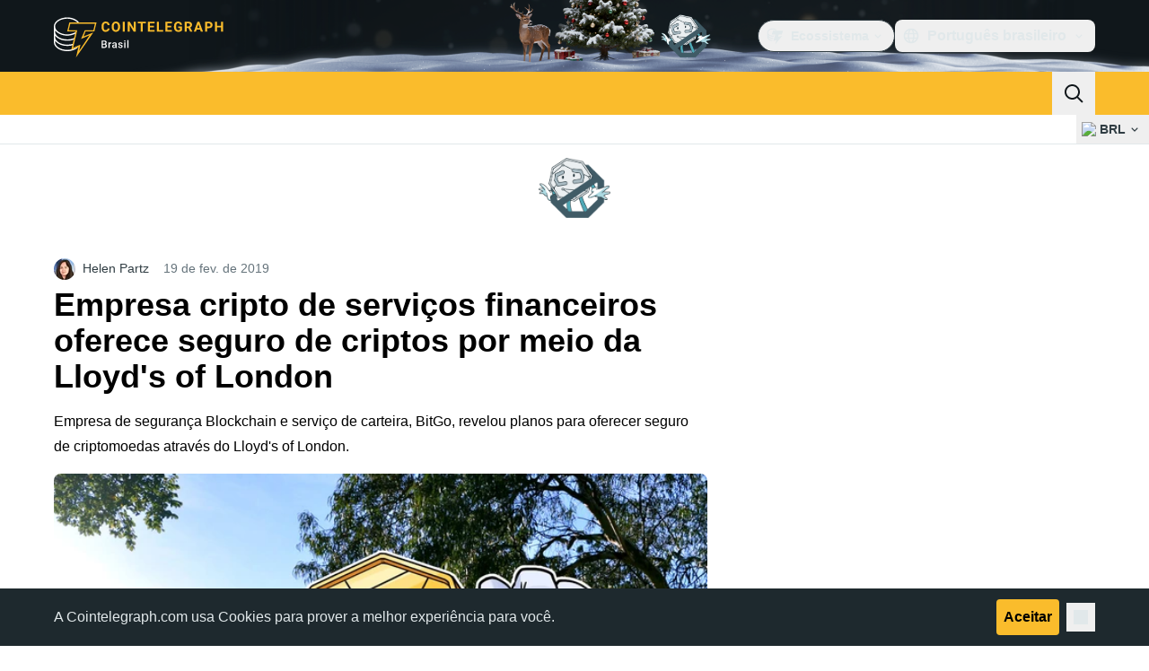

--- FILE ---
content_type: text/css; charset=utf-8
request_url: https://br.cointelegraph.com/_duck/ducklings/AdblockFallback.CGzA8xw8.css
body_size: -999
content:
._image_51qro_1{display:block;height:100%;left:0;object-fit:contain;padding-top:0;position:absolute;top:0;width:100%}


--- FILE ---
content_type: text/javascript; charset=utf-8
request_url: https://br.cointelegraph.com/_duck/ducklings/CW28WaV1.js
body_size: 514
content:
import{l as a,bl as u,d as w,bm as z,L as p,X as k,N as A,c as I,o as x,E as B,F as v}from"./ClQprA6M.js";import{u as h}from"./niYUwBmq.js";try{let e=typeof window<"u"?window:typeof global<"u"?global:typeof globalThis<"u"?globalThis:typeof self<"u"?self:{},i=new e.Error().stack;i&&(e._sentryDebugIds=e._sentryDebugIds||{},e._sentryDebugIds[i]="372b4ea1-7e2f-4bd1-a21a-20d01a4824bc",e._sentryDebugIdIdentifier="sentry-dbid-372b4ea1-7e2f-4bd1-a21a-20d01a4824bc")}catch{}function E(e){var i;(i=performance==null?void 0:performance.mark)==null||i.call(performance,"mark_feature_usage",{detail:{feature:e}})}const N={src:{type:String,required:!1},format:{type:String,required:!1},quality:{type:[Number,String],required:!1},background:{type:String,required:!1},fit:{type:String,required:!1},modifiers:{type:Object,required:!1},preset:{type:String,required:!1},provider:{type:String,required:!1},sizes:{type:[Object,String],required:!1},densities:{type:String,required:!1},preload:{type:[Boolean,Object],required:!1},width:{type:[String,Number],required:!1},height:{type:[String,Number],required:!1},alt:{type:String,required:!1},referrerpolicy:{type:String,required:!1},usemap:{type:String,required:!1},longdesc:{type:String,required:!1},ismap:{type:Boolean,required:!1},loading:{type:String,required:!1,validator:e=>["lazy","eager"].includes(e)},crossorigin:{type:[Boolean,String],required:!1,validator:e=>["anonymous","use-credentials","",!0,!1].includes(e)},decoding:{type:String,required:!1,validator:e=>["async","auto","sync"].includes(e)},nonce:{type:[String],required:!1}},D=e=>{const i=a(()=>({provider:e.provider,preset:e.preset})),t=a(()=>({width:u(e.width),height:u(e.height),alt:e.alt,referrerpolicy:e.referrerpolicy,usemap:e.usemap,longdesc:e.longdesc,ismap:e.ismap,crossorigin:e.crossorigin===!0?"anonymous":e.crossorigin||void 0,loading:e.loading,decoding:e.decoding,nonce:e.nonce})),f=h(),s=a(()=>({...e.modifiers,width:u(e.width),height:u(e.height),format:e.format,quality:e.quality||f.options.quality,background:e.background,fit:e.fit}));return{options:i,attrs:t,modifiers:s}},j={...N,placeholder:{type:[Boolean,String,Number,Array],required:!1},placeholderClass:{type:String,required:!1}},C=["src"],F=w({__name:"NuxtImg",props:j,emits:["load","error"],setup(e,{emit:i}){const t=e,f=z(),s=i,b=!1,g=h(),n=D(t),c=p(!1),o=p(),d=a(()=>g.getSizes(t.src,{...n.options.value,sizes:t.sizes,densities:t.densities,modifiers:{...n.modifiers.value,width:u(t.width),height:u(t.height)}})),q=a(()=>{const r={...n.attrs.value,"data-nuxt-img":""};return(!t.placeholder||c.value)&&(r.sizes=d.value.sizes,r.srcset=d.value.srcset),r}),m=a(()=>{let r=t.placeholder;if(r===""&&(r=!0),!r||c.value)return!1;if(typeof r=="string")return r;const l=Array.isArray(r)?r:typeof r=="number"?[r,r]:[10,10];return g(t.src,{...n.modifiers.value,width:l[0],height:l[1],quality:l[2]||50,blur:l[3]||3},n.options.value)}),y=a(()=>t.sizes?d.value.src:g(t.src,n.modifiers.value,n.options.value)),S=a(()=>m.value?m.value:y.value),_=k().isHydrating;return A(()=>{if(m.value){const r=new Image;y.value&&(r.src=y.value),t.sizes&&(r.sizes=d.value.sizes||"",r.srcset=d.value.srcset),r.onload=l=>{c.value=!0,s("load",l)},E("nuxt-image");return}o.value&&(o.value.complete&&_&&(o.value.getAttribute("data-error")?s("error",new Event("error")):s("load",new Event("load"))),o.value.onload=r=>{s("load",r)},o.value.onerror=r=>{s("error",r)})}),(r,l)=>(x(),I("img",B({ref_key:"imgEl",ref:o,class:t.placeholder&&!c.value?t.placeholderClass:void 0},{...v(b)?{onerror:"this.setAttribute('data-error', 1)"}:{},...q.value,...v(f)},{src:S.value}),null,16,C))}});export{F as _};


--- FILE ---
content_type: text/javascript; charset=utf-8
request_url: https://br.cointelegraph.com/_duck/ducklings/niYUwBmq.js
body_size: 742
content:
import{bn as $,bl as w,bo as x,bp as D,bq as U,br as j,bs as W,bt as z,p as E,X as H,am as L,bu as N}from"./ClQprA6M.js";try{let i=typeof window<"u"?window:typeof global<"u"?global:typeof globalThis<"u"?globalThis:typeof self<"u"?self:{},e=new i.Error().stack;e&&(i._sentryDebugIds=i._sentryDebugIds||{},i._sentryDebugIds[e]="f4f6f670-2eb6-4277-aea3-284fc6659dd9",i._sentryDebugIdIdentifier="sentry-dbid-f4f6f670-2eb6-4277-aea3-284fc6659dd9")}catch{}async function R(i,e){return await P(e).catch(t=>(console.error("Failed to get image meta for "+e,t+""),{width:0,height:0,ratio:0}))}async function P(i){if(typeof Image>"u")throw new TypeError("Image not supported");return new Promise((e,s)=>{const t=new Image;t.onload=()=>{const r={width:t.width,height:t.height,ratio:t.width/t.height};e(r)},t.onerror=r=>s(r),t.src=i})}function T(i){const e={options:i},s=(r,n={})=>S(e,r,n),t=(r,n={},o={})=>s(r,{...o,modifiers:$(n,o.modifiers||{})}).url;for(const r in i.presets)t[r]=(n,o,d)=>t(n,o,{...i.presets[r],...d});return t.options=i,t.getImage=s,t.getMeta=(r,n)=>A(e,r,n),t.getSizes=(r,n)=>q(e,r,n),e.$img=t,t}async function A(i,e,s){const t=S(i,e,{...s});return typeof t.getMeta=="function"?await t.getMeta():await R(i,t.url)}function S(i,e,s){var h,m;if(e&&typeof e!="string")throw new TypeError(`input must be a string (received ${typeof e}: ${JSON.stringify(e)})`);if(!e||e.startsWith("data:"))return{url:e};const{provider:t,defaults:r}=F(i,s.provider||i.options.provider),n=C(i,s.preset);if(e=W(e)?e:j(e),!t.supportsAlias){for(const g in i.options.alias)if(e.startsWith(g)){const u=i.options.alias[g];u&&(e=z(u,e.slice(g.length)))}}if(t.validateDomains&&W(e)){const g=E(e).host;if(!i.options.domains.find(u=>u===g))return{url:e}}const o=$(s,n,r);o.modifiers={...o.modifiers};const d=o.modifiers.format;(h=o.modifiers)!=null&&h.width&&(o.modifiers.width=w(o.modifiers.width)),(m=o.modifiers)!=null&&m.height&&(o.modifiers.height=w(o.modifiers.height));const f=t.getImage(e,o,i);return f.format=f.format||d||"",f}function F(i,e){const s=i.options.providers[e];if(!s)throw new Error("Unknown provider: "+e);return s}function C(i,e){if(!e)return{};if(!i.options.presets[e])throw new Error("Unknown preset: "+e);return i.options.presets[e]}function q(i,e,s){var p,b,y,_,v;const t=w((p=s.modifiers)==null?void 0:p.width),r=w((b=s.modifiers)==null?void 0:b.height),n=x(s.sizes),o=(y=s.densities)!=null&&y.trim()?D(s.densities.trim()):i.options.densities;U(o);const d=t&&r?r/t:0,f=[],h=[];if(Object.keys(n).length>=1){for(const a in n){const c=I(a,String(n[a]),r,d,i);if(c!==void 0){f.push({size:c.size,screenMaxWidth:c.screenMaxWidth,media:`(max-width: ${c.screenMaxWidth}px)`});for(const l of o)h.push({width:c._cWidth*l,src:M(i,e,s,c,l)})}}J(f)}else for(const a of o){const c=Object.keys(n)[0];let l=c?I(c,String(n[c]),r,d,i):void 0;l===void 0&&(l={size:"",screenMaxWidth:0,_cWidth:(_=s.modifiers)==null?void 0:_.width,_cHeight:(v=s.modifiers)==null?void 0:v.height}),h.push({width:a,src:M(i,e,s,l,a)})}O(h);const m=h[h.length-1],g=f.length?f.map(a=>`${a.media?a.media+" ":""}${a.size}`).join(", "):void 0,u=g?"w":"x",k=h.map(a=>`${a.src} ${a.width}${u}`).join(", ");return{sizes:g,srcset:k,src:m==null?void 0:m.src}}function I(i,e,s,t,r){const n=r.options.screens&&r.options.screens[i]||Number.parseInt(i),o=e.endsWith("vw");if(!o&&/^\d+$/.test(e)&&(e=e+"px"),!o&&!e.endsWith("px"))return;let d=Number.parseInt(e);if(!n||!d)return;o&&(d=Math.round(d/100*n));const f=t?Math.round(d*t):s;return{size:e,screenMaxWidth:n,_cWidth:d,_cHeight:f}}function M(i,e,s,t,r){return i.$img(e,{...s.modifiers,width:t._cWidth?t._cWidth*r:void 0,height:t._cHeight?t._cHeight*r:void 0},s)}function J(i){var s;i.sort((t,r)=>t.screenMaxWidth-r.screenMaxWidth);let e=null;for(let t=i.length-1;t>=0;t--){const r=i[t];r.media===e&&i.splice(t,1),e=r.media}for(let t=0;t<i.length;t++)i[t].media=((s=i[t+1])==null?void 0:s.media)||""}function O(i){i.sort((s,t)=>s.width-t.width);let e=null;for(let s=i.length-1;s>=0;s--){const t=i[s];t.width===e&&i.splice(s,1),e=t.width}}const B=()=>{const i=L(),e=H();return e.$img||e._img||(e._img=T({...N,nuxt:{baseURL:i.app.baseURL},runtimeConfig:i}))};export{B as u};


--- FILE ---
content_type: text/javascript; charset=utf-8
request_url: https://br.cointelegraph.com/_duck/ducklings/DASHLczP.js
body_size: 1880
content:
import{R as u,b8 as P}from"./ClQprA6M.js";import{I as _}from"./ze7fQPA4.js";import{P as N,A as p,a as L}from"./t9yLRAyF.js";try{let t=typeof window<"u"?window:typeof global<"u"?global:typeof globalThis<"u"?globalThis:typeof self<"u"?self:{},e=new t.Error().stack;e&&(t._sentryDebugIds=t._sentryDebugIds||{},t._sentryDebugIds[e]="a54f0eda-1b8e-4af5-92c3-8e2a7729c877",t._sentryDebugIdIdentifier="sentry-dbid-a54f0eda-1b8e-4af5-92c3-8e2a7729c877")}catch{}const f=u(`
    fragment PostFragment on Post {
        id
        slug
        views
        showShares
        showStats

        postTranslate {
            id
            title
            avatar
            published
            leadText

            author {
                id
                slug
                gender
                innovationCircleUrl
                authorTranslates {
                    id
                    name
                }
            }
        }

        category {
            id
            slug
            categoryTranslates {
                id
                title
            }
        }

        author {
            id
            slug
            innovationCircleUrl
            authorTranslates {
                id
                name
                noIndex
            }
        }

        postBadge {
            id
            label
            postBadgeTranslates {
                id
                title
            }
        }
    }
`),T=u(`
        fragment PaginatedPostsFragment on PaginatedPosts {
            hasMorePosts
            data {
                ...PostFragment
            }
        }
    `,[f]),h=u(`
        fragment FullPostFragment on Post {
            ...PostFragment

            pixelUrl
            deletedAt
            showShares
            showStats
            active

            author {
                gender
                avatar
            }

            category {
                categoryTranslates {
                    title
                }
            }

            tags {
                id
                slug
                hidden
                tagTranslates {
                    id
                    title
                    microdata {
                        id
                        type
                        legalName
                        alternateName
                        sameAs
                    }
                }
            }

            postTranslate {
                seoMetaTitle
                description
                youtube
                audio
                noIndex
                twitterLeadText
                totalShares
                bodyText

                author {
                    gender
                    avatar
                }
            }

            postOptions {
                isPromo
                hideDisclaimer
            }

            alternates {
                code
            }
        }
    `,[f]),G=u(`
        query EditorsChoice($short: String) {
            locale(short: $short) {
                editorsPosts {
                    ...PostFragment
                }
            }
        }
    `,[f]),B=u(`
        query CategoryPostsQuery($short: String, $slug: String!, $offset: Int!, $length: Int!) {
            locale(short: $short) {
                category(slug: $slug) {
                    posts(offset: $offset, length: $length) {
                        ...PaginatedPostsFragment
                    }
                }
            }
        }
    `,[T]),H=u(`
        query TagPostsQuery($short: String, $slug: String!, $offset: Int!, $length: Int!) {
            locale(short: $short) {
                tag(slug: $slug) {
                    posts(offset: $offset, length: $length) {
                        ...PaginatedPostsFragment
                    }
                }
            }
        }
    `,[T]),Q=u(`
        query FullPost($short: String, $slug: String!) {
            locale(short: $short) {
                post(slug: $slug) {
                    ...FullPostFragment
                }
            }
        }
    `,[h]),K=u(`
        query NextFullPost(
            $short: String
            $promo: Boolean
            $beforePostId: ID
            $categorySlug: String
        ) {
            locale(short: $short) {
                posts(
                    length: 1
                    order: "postPublishedTime"
                    promo: $promo
                    beforePostId: $beforePostId
                    categorySlug: $categorySlug
                ) {
                    hasMorePosts
                    data {
                        ...FullPostFragment
                    }
                }
            }
        }
    `,[h]);var r=(t=>(t.MARKETS="markets",t.SPONSORED="sponsored",t.EXPLAINED="explained",t.MAGAZINE="magazine",t.PRESS_RELEASES="press-releases",t.MARKET_RELEASES="market-releases",t.INNOVATION_CIRCLE="innovation-circle",t.RESEARCH="research",t.QUIZ="quiz",t))(r||{}),A=(t=>(t.HOW_TO="how-to",t))(A||{}),g=(t=>(t.DEFAULT="default",t.DANGER="danger",t.SUCCESS="success",t.WARNING="warning",t.INFO="info",t))(g||{});const V=t=>{var a;const e=(a=t==null?void 0:t.locale)==null?void 0:a.post,s=P(h,e);return s||null},q=t=>{var a,o,n;const e=(n=(o=(a=t==null?void 0:t.locale)==null?void 0:a.posts)==null?void 0:o.data)==null?void 0:n[0],s=P(h,e);return s||null},y=t=>(t||[]).filter(Boolean),S=(t,e)=>{const s=P(T,t),a=y(s==null?void 0:s.data);if(!s||!a||a.length===0)return null;let o;{const n=a.at(-1),l=$(n),c=(e==null?void 0:e.offset)??0;if(!l)throw new Error("Last post has no published date");o={offset:c+a.length,lastPublishedAt:l}}return{items:a,hasNextPage:s.hasMorePosts,cursor:o}},Y=t=>{const e={async loadInitial(){const s=await t.loadInitial();return S(s,void 0)},async loadNext(s){const a=await t.loadNext(s);return S(a,s)}};return new _(e)},m=t=>{var e;return((e=t.postTranslate)==null?void 0:e.title)||""},F=t=>{var a,o,n,l,c,E,d;const e=(l=(n=(o=(a=t.postTranslate)==null?void 0:a.author)==null?void 0:o.authorTranslates)==null?void 0:n[0])==null?void 0:l.name,s=(d=(E=(c=t.author)==null?void 0:c.authorTranslates)==null?void 0:E[0])==null?void 0:d.name;return e||s||null},k=t=>{var n;const e=t.author,s=(n=t.postTranslate)==null?void 0:n.author,a=(s==null?void 0:s.slug)??(e==null?void 0:e.slug),o=(s==null?void 0:s.innovationCircleUrl)??(e==null?void 0:e.innovationCircleUrl);return o||(a?`/authors/${a}`:null)},i=t=>{var e;return((e=t.category)==null?void 0:e.slug)??null},O=t=>{const e=i(t);switch(e){case r.MAGAZINE:return t.slug;case r.PRESS_RELEASES:case r.MARKET_RELEASES:case r.EXPLAINED:case r.INNOVATION_CIRCLE:case r.QUIZ:case r.RESEARCH:return`/${e}/${t.slug}`;default:return`/news/${t.slug}`}},W=t=>{var s;return((s=t.postTranslate)==null?void 0:s.avatar)||N},$=t=>{var e;return((e=t.postTranslate)==null?void 0:e.published)||null},X=t=>{var e;return((e=t.postTranslate)==null?void 0:e.leadText)||null},b=t=>{var e,s,a;return((a=(s=(e=t.postBadge)==null?void 0:e.postBadgeTranslates)==null?void 0:s[0])==null?void 0:a.title)||null},Z=t=>{var e;switch((e=t.postBadge)==null?void 0:e.label){case"success":return g.SUCCESS;case"info":return g.INFO;case"warning":return g.WARNING;case"danger":return g.DANGER;default:return g.DEFAULT}},z=t=>i(t)===r.PRESS_RELEASES||i(t)===r.MARKET_RELEASES,j=t=>i(t)===r.RESEARCH,J=t=>i(t)===r.EXPLAINED,w=t=>i(t)===r.SPONSORED,tt=t=>i(t)===r.PRESS_RELEASES,U=t=>R(t).some(e=>e.slug===A.HOW_TO),et=(t,e)=>{var a,o;const s=[];return w(t)&&e.t("sp.sponsored.text")&&s.push(`<p>${e.t("sp.sponsored.text")}</p>`),(a=t.postTranslate)!=null&&a.bodyText&&s.push((o=t.postTranslate)==null?void 0:o.bodyText),s.join("")||null},st=(t,e)=>{var n;const s=(n=t.postTranslate)==null?void 0:n.seoMetaTitle;if(s)return s;const a=m(t)||"",o=e.t("post.title.seo-tail");return a.length>54?a:`${a}${o}`},at=t=>{var e;return((e=t.postTranslate)==null?void 0:e.description)||""},ot=t=>{const e=[];for(const s of t.alternates||[])s!=null&&s.code&&e.push(s.code);return e},rt=t=>{var n,l;const e=((n=t.postTranslate)==null?void 0:n.youtube)||"",s=/^.*((youtu.be\/)|(v\/)|(\/u\/\w\/)|(embed\/)|(watch\?))\??v?=?([^#&?]*).*/,a=e.match(s);return a&&((l=a[7])==null?void 0:l.length)===11&&a[7]||null},nt=t=>t.pixelUrl||null,lt=t=>{var e;return((e=t.postTranslate)==null?void 0:e.audio)||null},v=t=>{var e;return((e=t.postOptions)==null?void 0:e.isPromo)||!1},it=t=>{var e;return((e=t.postOptions)==null?void 0:e.hideDisclaimer)||!1},ut=t=>!!t.deletedAt,ct=t=>t.active,R=t=>{var s;const e=[];for(const a of t.tags||[]){const o=(s=a==null?void 0:a.tagTranslates)==null?void 0:s[0];a&&a.slug&&o&&e.push({id:a.id,slug:a.slug,title:o.title,hidden:a.hidden,microdata:o.microdata})}return e},gt=t=>{var o;const e=t==null?void 0:t.author,a=((o=t==null?void 0:t.postTranslate)==null?void 0:o.author)??e;if(a){if(a.avatar)return a.avatar;if(a.gender==="female")return p}return L},dt=t=>t.views||0,x=t=>{var e,s,a;return((a=(s=(e=t.category)==null?void 0:e.categoryTranslates)==null?void 0:s[0])==null?void 0:a.title)||null},ht=t=>{var e;return((e=t.category)==null?void 0:e.id)||null},Et=t=>{var e,s,a,o;return((e=t.postTranslate)==null?void 0:e.noIndex)||((o=(a=(s=t==null?void 0:t.author)==null?void 0:s.authorTranslates)==null?void 0:a[0])==null?void 0:o.noIndex)||!1},Pt=t=>t.showStats||!0,ft=t=>{var e;return((e=b(t))==null?void 0:e.toLocaleLowerCase())==="defined"},Tt=t=>{const e=i(t);return!(e===r.PRESS_RELEASES||e===r.MARKET_RELEASES||e===r.INNOVATION_CIRCLE||v(t))},St=t=>{const e=i(t);return e?!(e===r.INNOVATION_CIRCLE||e===r.PRESS_RELEASES||e===r.MARKET_RELEASES):!1},At=t=>U(t),mt=(t,e)=>{var d;const s=O(e),a=m(e),o=x(e),n=(d=e.category)==null?void 0:d.slug,l=F(e),c=R(e).map(I=>I.title);a&&o&&l&&t.pageView({path:s,title:a,chartbeat:{sections:o,authors:l},gtm:{categorynews:n,tags:c},waitNavigationDone:!1})};export{ut as A,j as B,B as C,q as D,G as E,Q as F,St as G,v as H,gt as I,lt as J,rt as K,R as L,it as M,K as N,U as O,T as P,tt as Q,Tt as R,J as S,H as T,At as U,w as V,ht as W,Et as X,ot as Y,at as Z,st as _,b as a,g as b,Y as c,r as d,m as e,O as f,Z as g,f as h,W as i,$ as j,F as k,z as l,X as m,k as n,et as o,ft as p,nt as q,y as r,V as s,mt as t,Pt as u,dt as v,x as w,i as x,A as y,ct as z};


--- FILE ---
content_type: image/svg+xml
request_url: https://br.cointelegraph.com/_duck/img/icons/app-editor-copy-solid.svg
body_size: -566
content:
<svg width="24" height="24" viewBox="0 0 24 24" fill="none" xmlns="http://www.w3.org/2000/svg">
<path d="M3.20208 4.91793C3 5.44029 3 6.09698 3 7.41037V12.5904C3 13.9038 3 14.5604 3.20208 15.0828C3.50688 15.8706 4.12972 16.4935 4.91757 16.7983C5.09063 16.8652 5.27844 16.91 5.5 16.9399V10.0004C5.5 7.51508 7.51472 5.50037 10 5.50037H16.9396C16.9096 5.27881 16.8649 5.091 16.7979 4.91793C16.4931 4.13008 15.8703 3.50725 15.0824 3.20245C14.5601 3.00037 13.9034 3.00037 12.59 3.00037H7.41C6.09661 3.00037 5.43992 3.00037 4.91757 3.20245C4.12972 3.50725 3.50688 4.13008 3.20208 4.91793Z" fill="currentColor"/>
<path d="M7 11.4104C7 10.097 7 9.44029 7.20208 8.91793C7.50688 8.13008 8.12972 7.50725 8.91757 7.20245C9.43992 7.00037 10.0966 7.00037 11.41 7.00037H16.59C17.9034 7.00037 18.5601 7.00037 19.0824 7.20245C19.8703 7.50725 20.4931 8.13008 20.7979 8.91793C21 9.44029 21 10.097 21 11.4104V16.5904C21 17.9038 21 18.5604 20.7979 19.0828C20.4931 19.8706 19.8703 20.4935 19.0824 20.7983C18.5601 21.0004 17.9034 21.0004 16.59 21.0004H11.41C10.0966 21.0004 9.43992 21.0004 8.91757 20.7983C8.12972 20.4935 7.50688 19.8706 7.20208 19.0828C7 18.5604 7 17.9038 7 16.5904V11.4104Z" fill="currentColor"/>
</svg>


--- FILE ---
content_type: text/javascript; charset=utf-8
request_url: https://br.cointelegraph.com/_duck/ducklings/BhZ899Vj.js
body_size: 5266
content:
import{cG as de,cH as le,cx as ce,cI as fe,cJ as pe,cK as me,cL as ve,au as ye,cM as ge,cN as be,cO as he,aH as Ee,bE as Y,cP as we,cQ as Ce,aD as Oe,cR as De,cS as Se,cT as Be,cU as Ae,cV as Re,cW as Me,aT as Fe,cX as Te,cb as _e,cY as ke,l as N,cZ as Pe,C as h,as as K,c as Ie,ao as $e,c_ as Ne,c$ as Ke,d0 as Le,d1 as Ve,bU as Ue,d2 as We,az as He,a8 as L,ba as xe,d3 as je,d as C,d4 as ze,d5 as Ye,d6 as Ge,d7 as Qe,d8 as Xe,d9 as qe,da as Je,db as Ze,dc as et,dd as tt,de as st,aS as ot,ck as at,df as nt,dg as rt,bC as G,bv as it,dh as ut,di as dt,dj as lt,dk as ct,dl as ft,dm as pt,dn as mt,dp as vt,dq as yt,a4 as gt,dr as bt,ds as ht,dt as Et,du as wt,aE as Ct,dv as Ot,dw as Dt,dx as St,cD as Bt,cp as At,b4 as Rt,E as B,_ as V,n as Mt,bB as Q,bL as Ft,dy as Tt,dz as _t,aK as kt,dA as Pt,dB as It,dC as $t,N as X,dD as Nt,dE as Kt,cl as Lt,dF as Vt,a1 as q,dG as Ut,Q as Wt,o as E,dH as Ht,a3 as xt,dI as jt,dJ as zt,dK as Yt,k as J,bw as Gt,L as O,dL as Qt,dM as Xt,ax as qt,r as w,dN as Jt,dO as Zt,aJ as es,dP as ts,dQ as ss,dR as os,dS as as,dT as ns,s as rs,cm as is,M as us,dU as ds,dV as ls,dW as cs,Y as fs,cA as ps,dX as ms,bM as vs,t as ys,b5 as Z,e as gs,dY as bs,dZ as hs,F as u,bm as Es,b_ as ws,bc as Cs,d_ as Os,aN as ee,b0 as Ds,d$ as Ss,e0 as Bs,aI as As,b1 as Rs,e1 as Ms,ch as Fs,b$ as Ts,e2 as _s,e3 as ks,e4 as Ps,aM as Is,e5 as $s,e6 as Ns,b7 as U,a2 as $,cn as Ks,O as Ls,av as Vs,D as g,e7 as Us,aL as Ws,e8 as Hs,e9 as xs,aF as js,ea as zs,c3 as te,c2 as Ys,eb as Gs,B as A,cz as se,co as Qs,ec as Xs,ed as qs,bn as Js,ee as H,ef as Zs,eg as eo}from"./ClQprA6M.js";import{f as S,g as F,A as k,b as to,c as so,d as P,E as x,P as oe,e as oo,_ as ao,u as W,a as ae}from"./DtQWR0Gu.js";try{let t=typeof window<"u"?window:typeof global<"u"?global:typeof globalThis<"u"?globalThis:typeof self<"u"?self:{},s=new t.Error().stack;s&&(t._sentryDebugIds=t._sentryDebugIds||{},t._sentryDebugIds[s]="06e3f42d-b839-49ad-a27f-dd9a3737b863",t._sentryDebugIdIdentifier="sentry-dbid-06e3f42d-b839-49ad-a27f-dd9a3737b863")}catch{}/**
* vue v3.5.17
* (c) 2018-present Yuxi (Evan) You and Vue contributors
* @license MIT
**/const no=()=>{},ro=Object.freeze(Object.defineProperty({__proto__:null,BaseTransition:de,BaseTransitionPropsValidators:le,Comment:ce,DeprecationTypes:fe,EffectScope:pe,ErrorCodes:me,ErrorTypeStrings:ve,Fragment:ye,KeepAlive:ge,ReactiveEffect:be,Static:he,Suspense:Ee,Teleport:Y,Text:we,TrackOpTypes:Ce,Transition:Oe,TransitionGroup:De,TriggerOpTypes:Se,VueElement:Be,assertNumber:Ae,callWithAsyncErrorHandling:Re,callWithErrorHandling:Me,camelize:Fe,capitalize:Te,cloneVNode:_e,compatUtils:ke,compile:no,computed:N,createApp:Pe,createBlock:h,createCommentVNode:K,createElementBlock:Ie,createElementVNode:$e,createHydrationRenderer:Ne,createPropsRestProxy:Ke,createRenderer:Le,createSSRApp:Ve,createSlots:Ue,createStaticVNode:We,createTextVNode:He,createVNode:L,customRef:xe,defineAsyncComponent:je,defineComponent:C,defineCustomElement:ze,defineEmits:Ye,defineExpose:Ge,defineModel:Qe,defineOptions:Xe,defineProps:qe,defineSSRCustomElement:Je,defineSlots:Ze,devtools:et,effect:tt,effectScope:st,getCurrentInstance:ot,getCurrentScope:at,getCurrentWatcher:nt,getTransitionRawChildren:rt,guardReactiveProps:G,h:it,handleError:ut,hasInjectionContext:dt,hydrate:lt,hydrateOnIdle:ct,hydrateOnInteraction:ft,hydrateOnMediaQuery:pt,hydrateOnVisible:mt,initCustomFormatter:vt,initDirectivesForSSR:yt,inject:gt,isMemoSame:bt,isProxy:ht,isReactive:Et,isReadonly:wt,isRef:Ct,isRuntimeOnly:Ot,isShallow:Dt,isVNode:St,markRaw:Bt,mergeDefaults:At,mergeModels:Rt,mergeProps:B,nextTick:V,normalizeClass:Mt,normalizeProps:Q,normalizeStyle:Ft,onActivated:Tt,onBeforeMount:_t,onBeforeUnmount:kt,onBeforeUpdate:Pt,onDeactivated:It,onErrorCaptured:$t,onMounted:X,onRenderTracked:Nt,onRenderTriggered:Kt,onScopeDispose:Lt,onServerPrefetch:Vt,onUnmounted:q,onUpdated:Ut,onWatcherCleanup:Wt,openBlock:E,popScopeId:Ht,provide:xt,proxyRefs:jt,pushScopeId:zt,queuePostFlushCb:Yt,reactive:J,readonly:Gt,ref:O,registerRuntimeCompiler:Qt,render:Xt,renderList:qt,renderSlot:w,resolveComponent:Jt,resolveDirective:Zt,resolveDynamicComponent:es,resolveFilter:ts,resolveTransitionHooks:ss,setBlockTracking:os,setDevtoolsHook:as,setTransitionHooks:ns,shallowReactive:rs,shallowReadonly:is,shallowRef:us,ssrContextKey:ds,ssrUtils:ls,stop:cs,toDisplayString:fs,toHandlerKey:ps,toHandlers:ms,toRaw:vs,toRef:ys,toRefs:Z,toValue:gs,transformVNodeArgs:bs,triggerRef:hs,unref:u,useAttrs:Es,useCssModule:ws,useCssVars:Cs,useHost:Os,useId:ee,useModel:Ds,useSSRContext:Ss,useShadowRoot:Bs,useSlots:As,useTemplateRef:Rs,useTransitionState:Ms,vModelCheckbox:Fs,vModelDynamic:Ts,vModelRadio:_s,vModelSelect:ks,vModelText:Ps,vShow:Is,version:$s,warn:Ns,watch:U,watchEffect:$,watchPostEffect:Ks,watchSyncEffect:Ls,withAsyncContext:Vs,withCtx:g,withDefaults:Us,withDirectives:Ws,withKeys:Hs,withMemo:xs,withModifiers:js,withScopeId:zs},Symbol.toStringTag,{value:"Module"})),[ne,Mo]=te("ConfigProvider");let io=0;function j(t,s="reka"){var a;const e=ne({useId:void 0});return Object.hasOwn(ro,"useId")?`${s}-${(a=ee)==null?void 0:a()}`:e.useId?`${s}-${e.useId()}`:`${s}-${++io}`}const[M,uo]=te("DialogRoot"),Fo=C({inheritAttrs:!1,__name:"DialogRoot",props:{open:{type:Boolean,default:void 0},defaultOpen:{type:Boolean,default:!1},modal:{type:Boolean,default:!0}},emits:["update:open"],setup(t,{emit:s}){const e=t,n=Ys(e,"open",s,{defaultValue:e.defaultOpen,passive:e.open===void 0}),f=O(),p=O(),{modal:c}=Z(e);return uo({open:n,modal:c,openModal:()=>{n.value=!0},onOpenChange:i=>{n.value=i},onOpenToggle:()=>{n.value=!n.value},contentId:"",titleId:"",descriptionId:"",triggerElement:f,contentElement:p}),(i,d)=>w(i.$slots,"default",{open:u(n),close:()=>n.value=!1})}});function lo(t){return t?"open":"closed"}const co=Gs(()=>O([]));function fo(){const t=co();return{add(s){const e=t.value[0];s!==e&&(e==null||e.pause()),t.value=z(t.value,s),t.value.unshift(s)},remove(s){var e;t.value=z(t.value,s),(e=t.value[0])==null||e.resume()}}}function z(t,s){const e=[...t],a=e.indexOf(s);return a!==-1&&e.splice(a,1),e}function po(t){return t.filter(s=>s.tagName!=="A")}const mo=C({__name:"FocusScope",props:{loop:{type:Boolean,default:!1},trapped:{type:Boolean,default:!1},asChild:{type:Boolean},as:{}},emits:["mountAutoFocus","unmountAutoFocus"],setup(t,{emit:s}){const e=t,a=s,{currentRef:n,currentElement:f}=A(),p=O(null),c=fo(),i=J({paused:!1,pause(){this.paused=!0},resume(){this.paused=!1}});$(r=>{if(!se)return;const o=f.value;if(!e.trapped)return;function l(b){if(i.paused||!o)return;const D=b.target;o.contains(D)?p.value=D:S(p.value,{select:!0})}function m(b){if(i.paused||!o)return;const D=b.relatedTarget;D!==null&&(o.contains(D)||S(p.value,{select:!0}))}function v(b){o.contains(p.value)||S(o)}document.addEventListener("focusin",l),document.addEventListener("focusout",m);const y=new MutationObserver(v);o&&y.observe(o,{childList:!0,subtree:!0}),r(()=>{document.removeEventListener("focusin",l),document.removeEventListener("focusout",m),y.disconnect()})}),$(async r=>{const o=f.value;if(await V(),!o)return;c.add(i);const l=F();if(!o.contains(l)){const v=new CustomEvent(k,x);o.addEventListener(k,y=>a("mountAutoFocus",y)),o.dispatchEvent(v),v.defaultPrevented||(to(po(so(o)),{select:!0}),F()===l&&S(o))}r(()=>{o.removeEventListener(k,b=>a("mountAutoFocus",b));const v=new CustomEvent(P,x),y=b=>{a("unmountAutoFocus",b)};o.addEventListener(P,y),o.dispatchEvent(v),setTimeout(()=>{v.defaultPrevented||S(l??document.body,{select:!0}),o.removeEventListener(P,y),c.remove(i)},0)})});function d(r){if(!e.loop&&!e.trapped||i.paused)return;const o=r.key==="Tab"&&!r.altKey&&!r.ctrlKey&&!r.metaKey,l=F();if(o&&l){const m=r.currentTarget,[v,y]=oo(m);v&&y?!r.shiftKey&&l===y?(r.preventDefault(),e.loop&&S(v,{select:!0})):r.shiftKey&&l===v&&(r.preventDefault(),e.loop&&S(y,{select:!0})):l===m&&r.preventDefault()}}return(r,o)=>(E(),h(u(oe),{ref_key:"currentRef",ref:n,tabindex:"-1","as-child":r.asChild,as:r.as,onKeydown:d},{default:g(()=>[w(r.$slots,"default")]),_:3},8,["as-child","as"]))}}),re=C({__name:"DialogContentImpl",props:{forceMount:{type:Boolean},trapFocus:{type:Boolean},disableOutsidePointerEvents:{type:Boolean},asChild:{type:Boolean},as:{}},emits:["escapeKeyDown","pointerDownOutside","focusOutside","interactOutside","openAutoFocus","closeAutoFocus"],setup(t,{emit:s}){const e=t,a=s,n=M(),{forwardRef:f,currentElement:p}=A();return n.titleId||(n.titleId=j(void 0,"reka-dialog-title")),n.descriptionId||(n.descriptionId=j(void 0,"reka-dialog-description")),X(()=>{n.contentElement=p,F()!==document.body&&(n.triggerElement.value=F())}),(c,i)=>(E(),h(u(mo),{"as-child":"",loop:"",trapped:e.trapFocus,onMountAutoFocus:i[5]||(i[5]=d=>a("openAutoFocus",d)),onUnmountAutoFocus:i[6]||(i[6]=d=>a("closeAutoFocus",d))},{default:g(()=>[L(u(ao),B({id:u(n).contentId,ref:u(f),as:c.as,"as-child":c.asChild,"disable-outside-pointer-events":c.disableOutsidePointerEvents,role:"dialog","aria-describedby":u(n).descriptionId,"aria-labelledby":u(n).titleId,"data-state":u(lo)(u(n).open.value)},c.$attrs,{onDismiss:i[0]||(i[0]=d=>u(n).onOpenChange(!1)),onEscapeKeyDown:i[1]||(i[1]=d=>a("escapeKeyDown",d)),onFocusOutside:i[2]||(i[2]=d=>a("focusOutside",d)),onInteractOutside:i[3]||(i[3]=d=>a("interactOutside",d)),onPointerDownOutside:i[4]||(i[4]=d=>a("pointerDownOutside",d))}),{default:g(()=>[w(c.$slots,"default")]),_:3},16,["id","as","as-child","disable-outside-pointer-events","aria-describedby","aria-labelledby","data-state"])]),_:3},8,["trapped"]))}});var vo=function(t){if(typeof document>"u")return null;var s=Array.isArray(t)?t[0]:t;return s.ownerDocument.body},R=new WeakMap,T=new WeakMap,_={},I=0,ie=function(t){return t&&(t.host||ie(t.parentNode))},yo=function(t,s){return s.map(function(e){if(t.contains(e))return e;var a=ie(e);return a&&t.contains(a)?a:(console.error("aria-hidden",e,"in not contained inside",t,". Doing nothing"),null)}).filter(function(e){return!!e})},go=function(t,s,e,a){var n=yo(s,Array.isArray(t)?t:[t]);_[e]||(_[e]=new WeakMap);var f=_[e],p=[],c=new Set,i=new Set(n),d=function(o){!o||c.has(o)||(c.add(o),d(o.parentNode))};n.forEach(d);var r=function(o){!o||i.has(o)||Array.prototype.forEach.call(o.children,function(l){if(c.has(l))r(l);else try{var m=l.getAttribute(a),v=m!==null&&m!=="false",y=(R.get(l)||0)+1,b=(f.get(l)||0)+1;R.set(l,y),f.set(l,b),p.push(l),y===1&&v&&T.set(l,!0),b===1&&l.setAttribute(e,"true"),v||l.setAttribute(a,"true")}catch(D){console.error("aria-hidden: cannot operate on ",l,D)}})};return r(s),c.clear(),I++,function(){p.forEach(function(o){var l=R.get(o)-1,m=f.get(o)-1;R.set(o,l),f.set(o,m),l||(T.has(o)||o.removeAttribute(a),T.delete(o)),m||o.removeAttribute(e)}),I--,I||(R=new WeakMap,R=new WeakMap,T=new WeakMap,_={})}},bo=function(t,s,e){e===void 0&&(e="data-aria-hidden");var a=Array.from(Array.isArray(t)?t:[t]),n=vo(t);return n?(a.push.apply(a,Array.from(n.querySelectorAll("[aria-live], script"))),go(a,n,e,"aria-hidden")):function(){return null}};function ho(t){let s;U(()=>Qs(t),e=>{e?s=bo(e):s&&s()}),q(()=>{s&&s()})}const Eo=C({__name:"DialogContentModal",props:{forceMount:{type:Boolean},trapFocus:{type:Boolean},disableOutsidePointerEvents:{type:Boolean},asChild:{type:Boolean},as:{}},emits:["escapeKeyDown","pointerDownOutside","focusOutside","interactOutside","openAutoFocus","closeAutoFocus"],setup(t,{emit:s}){const e=t,a=s,n=M(),f=W(a),{forwardRef:p,currentElement:c}=A();return ho(c),(i,d)=>(E(),h(re,B({...e,...u(f)},{ref:u(p),"trap-focus":u(n).open.value,"disable-outside-pointer-events":!0,onCloseAutoFocus:d[0]||(d[0]=r=>{var o;r.defaultPrevented||(r.preventDefault(),(o=u(n).triggerElement.value)==null||o.focus())}),onPointerDownOutside:d[1]||(d[1]=r=>{const o=r.detail.originalEvent,l=o.button===0&&o.ctrlKey===!0;(o.button===2||l)&&r.preventDefault()}),onFocusOutside:d[2]||(d[2]=r=>{r.preventDefault()})}),{default:g(()=>[w(i.$slots,"default")]),_:3},16,["trap-focus"]))}}),wo=C({__name:"DialogContentNonModal",props:{forceMount:{type:Boolean},trapFocus:{type:Boolean},disableOutsidePointerEvents:{type:Boolean},asChild:{type:Boolean},as:{}},emits:["escapeKeyDown","pointerDownOutside","focusOutside","interactOutside","openAutoFocus","closeAutoFocus"],setup(t,{emit:s}){const e=t,n=W(s);A();const f=M(),p=O(!1),c=O(!1);return(i,d)=>(E(),h(re,B({...e,...u(n)},{"trap-focus":!1,"disable-outside-pointer-events":!1,onCloseAutoFocus:d[0]||(d[0]=r=>{var o;r.defaultPrevented||(p.value||(o=u(f).triggerElement.value)==null||o.focus(),r.preventDefault()),p.value=!1,c.value=!1}),onInteractOutside:d[1]||(d[1]=r=>{var m;r.defaultPrevented||(p.value=!0,r.detail.originalEvent.type==="pointerdown"&&(c.value=!0));const o=r.target;((m=u(f).triggerElement.value)==null?void 0:m.contains(o))&&r.preventDefault(),r.detail.originalEvent.type==="focusin"&&c.value&&r.preventDefault()})}),{default:g(()=>[w(i.$slots,"default")]),_:3},16))}}),To=C({__name:"DialogContent",props:{forceMount:{type:Boolean},trapFocus:{type:Boolean},disableOutsidePointerEvents:{type:Boolean},asChild:{type:Boolean},as:{}},emits:["escapeKeyDown","pointerDownOutside","focusOutside","interactOutside","openAutoFocus","closeAutoFocus"],setup(t,{emit:s}){const e=t,a=s,n=M(),f=W(a),{forwardRef:p}=A();return(c,i)=>(E(),h(u(ae),{present:c.forceMount||u(n).open.value},{default:g(()=>[u(n).modal.value?(E(),h(Eo,B({key:0,ref:u(p)},{...e,...u(f),...c.$attrs}),{default:g(()=>[w(c.$slots,"default")]),_:3},16)):(E(),h(wo,B({key:1,ref:u(p)},{...e,...u(f),...c.$attrs}),{default:g(()=>[w(c.$slots,"default")]),_:3},16))]),_:3},8,["present"]))}}),Co=Xs(()=>{const t=O(new Map),s=O(),e=N(()=>{for(const p of t.value.values())if(p)return!0;return!1}),a=ne({scrollBody:O(!0)});let n=null;const f=()=>{document.body.style.paddingRight="",document.body.style.marginRight="",document.body.style.pointerEvents="",document.documentElement.style.removeProperty("--scrollbar-width"),document.body.style.overflow=s.value??"",H&&(n==null||n()),s.value=void 0};return U(e,(p,c)=>{var o;if(!se)return;if(!p){c&&f();return}s.value===void 0&&(s.value=document.body.style.overflow);const i=window.innerWidth-document.documentElement.clientWidth,d={padding:i,margin:0},r=(o=a.scrollBody)!=null&&o.value?typeof a.scrollBody.value=="object"?Js({padding:a.scrollBody.value.padding===!0?i:a.scrollBody.value.padding,margin:a.scrollBody.value.margin===!0?i:a.scrollBody.value.margin},d):d:{padding:0,margin:0};i>0&&(document.body.style.paddingRight=typeof r.padding=="number"?`${r.padding}px`:String(r.padding),document.body.style.marginRight=typeof r.margin=="number"?`${r.margin}px`:String(r.margin),document.documentElement.style.setProperty("--scrollbar-width",`${i}px`),document.body.style.overflow="hidden"),H&&(n=Zs(document,"touchmove",l=>Do(l),{passive:!1})),V(()=>{document.body.style.pointerEvents="none",document.body.style.overflow="hidden"})},{immediate:!0,flush:"sync"}),t});function Oo(t){const s=Math.random().toString(36).substring(2,7),e=Co();e.value.set(s,t);const a=N({get:()=>e.value.get(s)??!1,set:n=>e.value.set(s,n)});return qs(()=>{e.value.delete(s)}),a}function ue(t){const s=window.getComputedStyle(t);if(s.overflowX==="scroll"||s.overflowY==="scroll"||s.overflowX==="auto"&&t.clientWidth<t.scrollWidth||s.overflowY==="auto"&&t.clientHeight<t.scrollHeight)return!0;{const e=t.parentNode;return!(e instanceof Element)||e.tagName==="BODY"?!1:ue(e)}}function Do(t){const s=t||window.event,e=s.target;return e instanceof Element&&ue(e)?!1:s.touches.length>1?!0:(s.preventDefault&&s.cancelable&&s.preventDefault(),!1)}const So=C({__name:"DialogOverlayImpl",props:{asChild:{type:Boolean},as:{}},setup(t){const s=M();return Oo(!0),A(),(e,a)=>(E(),h(u(oe),{as:e.as,"as-child":e.asChild,"data-state":u(s).open.value?"open":"closed",style:{"pointer-events":"auto"}},{default:g(()=>[w(e.$slots,"default")]),_:3},8,["as","as-child","data-state"]))}}),_o=C({__name:"DialogOverlay",props:{forceMount:{type:Boolean},asChild:{type:Boolean},as:{}},setup(t){const s=M(),{forwardRef:e}=A();return(a,n)=>{var f;return(f=u(s))!=null&&f.modal.value?(E(),h(u(ae),{key:0,present:a.forceMount||u(s).open.value},{default:g(()=>[L(So,B(a.$attrs,{ref:u(e),as:a.as,"as-child":a.asChild}),{default:g(()=>[w(a.$slots,"default")]),_:3},16,["as","as-child"])]),_:3},8,["present"])):K("",!0)}}}),Bo=C({__name:"Teleport",props:{to:{default:"body"},disabled:{type:Boolean},defer:{type:Boolean},forceMount:{type:Boolean}},setup(t){const s=eo();return(e,a)=>u(s)||e.forceMount?(E(),h(Y,{key:0,to:e.to,disabled:e.disabled,defer:e.defer},[w(e.$slots,"default")],8,["to","disabled","defer"])):K("",!0)}}),ko=C({__name:"DialogPortal",props:{to:{},disabled:{type:Boolean},defer:{type:Boolean},forceMount:{type:Boolean}},setup(t){const s=t;return(e,a)=>(E(),h(u(Bo),Q(G(s)),{default:g(()=>[w(e.$slots,"default")]),_:3},16))}});export{Fo as _,ko as a,_o as b,To as c,Bo as d,mo as e,Oo as f,ho as g,M as i,j as u};


--- FILE ---
content_type: text/javascript; charset=utf-8
request_url: https://br.cointelegraph.com/_duck/ducklings/SAJQsi3-.js
body_size: -196
content:
import{d,b as r,an as i,C as c,o as l,D as p,r as u,ao as f,a8 as m,F as a,a9 as _,Y as b,ap as g,aq as y}from"./ClQprA6M.js";import{_ as k}from"./klwKsCxD.js";try{let e=typeof window<"u"?window:typeof global<"u"?global:typeof globalThis<"u"?globalThis:typeof self<"u"?self:{},t=new e.Error().stack;t&&(e._sentryDebugIds=e._sentryDebugIds||{},e._sentryDebugIds[t]="02e41025-e749-4a79-a919-92918da2d2ee",e._sentryDebugIdIdentifier="sentry-dbid-02e41025-e749-4a79-a919-92918da2d2ee")}catch{}const h={class:"text-sm font-semibold desktop:hidden"},I=d({__name:"BackToTop",setup(e){const t=r(),{y:o}=i({behavior:"instant"}),s=()=>{g(o,o,0,{duration:300,transition:y.easeInOutQuad})};return(n,w)=>(l(),c(a(k),{class:"fixed bottom-4 left-4 z-10 w-max bg-ct-ds-bg-3 max-desktop:left-0 max-desktop:right-0 max-desktop:mx-auto","data-gtm-locator":"home_clickon_uparrow","data-testid":"to-top-button","data-ct-theme":"dark",round:"lg",size:"md",type:"button",color:"default",variant:"secondary",onClick:s},{default:p(()=>[u(n.$slots,"before",{},()=>[m(a(_),{name:"arrow-up",size:"20"})]),f("span",h,b(a(t).t("back.to.top")),1)]),_:3}))}});export{I as _};


--- FILE ---
content_type: text/javascript; charset=utf-8
request_url: https://br.cointelegraph.com/_duck/ducklings/CLd_Jyeh.js
body_size: 1
content:
import{_ as l}from"./kbbBU1Ub.js";import{_ as c}from"./B3c-GVg6.js";import{_ as m}from"./B_lTWph4.js";import{_ as p}from"./BSUT3z3s.js";import{_ as d}from"./DRT4AYa6.js";import{d as _,at as f,c as b,o as y,ao as i,n as r,a8 as t,F as a,bN as u,aR as g}from"./ClQprA6M.js";import"./DpFiLOn4.js";import"./CX6uN4rd.js";import"./BoGYh3zr.js";import"./DKDR52WJ.js";import"./Dfvf2YhL.js";import"./DJ0ZuHeG.js";import"./BhuEmJi7.js";import"./oKjZ3FEY.js";import"./_xgdp_gJ.js";import"./BjkW7bGt.js";import"./0LLgXwBj.js";import"./D__k0RpF.js";import"./HC9QK3Xw.js";import"./BIWUSO-D.js";import"./CHD4673a.js";import"./klwKsCxD.js";import"./__VMMY5-.js";import"./BKkbbTRA.js";import"./BWu3DXDF.js";import"./DAMggCoA.js";import"./CznNZ5GK.js";import"./O8mNozlJ.js";try{let e=typeof window<"u"?window:typeof global<"u"?global:typeof globalThis<"u"?globalThis:typeof self<"u"?self:{},s=new e.Error().stack;s&&(e._sentryDebugIds=e._sentryDebugIds||{},e._sentryDebugIds[s]="562b296c-3386-4020-913b-c7e6cbf6f65e",e._sentryDebugIdIdentifier="sentry-dbid-562b296c-3386-4020-913b-c7e6cbf6f65e")}catch{}const w={"data-ct-theme":"dark","data-testid":"top-bar",class:"duraction-300 relative bg-ct-ds-bg-1 transition-all ease-in-out"},h={class:"absolute bottom-0 left-0 right-0 top-0 overflow-hidden"},k={class:"z-[2] flex items-center gap-x-5"},$=_({__name:"TopBar",props:{isSticky:{type:Boolean}},setup(e){const s=f("new_year_theme");return(o,n)=>(y(),b("div",w,[i("div",{class:r(["container flex items-center justify-between",o.isSticky?"py-1.5":"py-4"])},[i("div",h,[i("div",{class:r(["container h-full",{[o.$style["new-year-bg"]]:a(s),[o.$style["new-year-bg--is-sticky"]]:a(s)&&o.isSticky}])},n[0]||(n[0]=[i("div",null,null,-1)]),2)]),t(a(u),{class:r(["z-[2] transition-all duration-300 ease-in-out",o.isSticky?"h-8 w-32":"h-12 w-48"])},null,8,["class"]),i("div",k,[t(a(d),{"data-testid":"desktop-banner",place:"header_2",class:"me-4 h-12 w-32 self-center",config:{showAdLabel:!0,adLabelPosition:"outside-right-top"}}),t(m),t(l),t(c),t(p)])],2)]))}}),v={"new-year-bg":"_new-year-bg_16l82_1","new-year-bg--is-sticky":"_new-year-bg--is-sticky_16l82_21"},B={$style:v},Z=g($,[["__cssModules",B]]);export{Z as default};


--- FILE ---
content_type: text/javascript; charset=utf-8
request_url: https://br.cointelegraph.com/_duck/ducklings/BzJZ1Zfg.js
body_size: -198
content:
import{_ as o}from"./klwKsCxD.js";import{d as u,ar as _,b as k,c as b,o as n,ao as d,C as p,as as m,a8 as i,F as e,D as c,Y as y,a9 as f}from"./ClQprA6M.js";try{let t=typeof window<"u"?window:typeof global<"u"?global:typeof globalThis<"u"?globalThis:typeof self<"u"?self:{},s=new t.Error().stack;s&&(t._sentryDebugIds=t._sentryDebugIds||{},t._sentryDebugIds[s]="dd90d62e-99f8-442c-a044-068bf04d4bcc",t._sentryDebugIdIdentifier="sentry-dbid-dd90d62e-99f8-442c-a044-068bf04d4bcc")}catch{}const g={ref:"privacyPolicy",class:"pointer-events-auto fixed inset-x-0 bottom-0 z-30 bg-ct-ds-bg-2/85 text-ct-ds-fg-default desktop:bg-ct-ds-bg-2 desktop:py-3","data-ct-theme":"dark"},h={class:"container max-desktop:py-4 max-desktop:text-center desktop:flex desktop:items-center"},v=["innerHTML"],D={class:"max-desktop:mx-4 max-desktop:text-center max-desktop:text-xs"},T=u({__name:"PrivacyPolicy",emits:["hide"],setup(t,{emit:s}){const x=s,r=_(),l=k(),a=()=>{x("hide")};return(w,C)=>(n(),b("div",g,[d("div",h,[d("p",{class:"ct-prose flex-grow max-desktop:mb-4 max-desktop:px-8 max-desktop:text-center max-desktop:text-xs max-desktop:leading-5",innerHTML:e(l).t("privacy.policy.text")},null,8,v),i(e(o),{size:"md",color:"primary",round:"default",variant:"primary",onClick:a},{default:c(()=>[d("span",D,y(e(l).t("privacy.policy.btn.label")),1)]),_:1}),e(r).isDesktop?(n(),p(e(o),{key:0,round:"none",variant:"ghost",color:"default",size:"md",class:"ms-2",onClick:a},{default:c(()=>[i(e(f),{size:"16",name:"mark-x"})]),_:1})):m("",!0)]),e(r).isMobileOrTablet?(n(),p(e(o),{key:0,class:"absolute right-1 top-1",color:"default",round:"none",size:"sm",variant:"ghost",onClick:a},{default:c(()=>[i(e(f),{name:"mark-x",size:"8"})]),_:1})):m("",!0)],512))}});export{T as _};


--- FILE ---
content_type: text/javascript; charset=utf-8
request_url: https://br.cointelegraph.com/_duck/ducklings/r0omG4e9.js
body_size: -272
content:
import{b9 as f,ba as m,b7 as y,d as b,b1 as p,t as u,C as _,o as g,D as h,ao as d,a8 as k,Y as l,F as a,bb as S,aB as x}from"./ClQprA6M.js";import{u as R,_ as w}from"./l6zadhzO.js";import{u as D}from"./C_7TYTA0.js";try{let e=typeof window<"u"?window:typeof global<"u"?global:typeof globalThis<"u"?globalThis:typeof self<"u"?self:{},s=new e.Error().stack;s&&(e._sentryDebugIds=e._sentryDebugIds||{},e._sentryDebugIds[s]="b648d802-dff0-4529-a126-e931333645ec",e._sentryDebugIdIdentifier="sentry-dbid-b648d802-dff0-4529-a126-e931333645ec")}catch{}const I=(e,s)=>{const o=f(s);return m((i,t)=>{let r;return y([o,e],([c,n])=>{if(!(!c&&r!==void 0)){if(!c){r=n;return}r=n,t()}},{flush:"sync",immediate:!0}),{get(){return i(),r},set(){}}})},V=["data-testid"],C=["data-testid"],T=b({__name:"RateSymbolTicker",props:{rate:{}},setup(e){const s=D(),o=p("tickerSymbolRef"),i=R({fiatSymbol:s}),t=I(u(()=>e.rate),o);return(r,c)=>{const n=x;return g(),_(n,{key:r.rate.cryptoSymbol,href:S(a(t).slug),"data-testid":`rate-ticker-${a(t).cryptoSymbol}`,class:"inline-flex gap-1 px-2 py-1.5 hover:bg-ct-ds-bg-3"},{default:h(()=>[d("span",{ref_key:"tickerSymbolRef",ref:o,class:"text-sm font-semibold text-ct-ds-fg-stronger","data-testid":`rate-ticker-${a(t).cryptoSymbol}-title`},l(a(t).cryptoSymbol),9,V),d("span",{class:"text-sm","data-testid":`rate-ticker-${a(t).cryptoSymbol}-price`},l(a(i).formatPrice(a(t).price)),9,C),k(a(w),{size:"sm",percentage:a(t).change24h,"data-testid":`rate-ticker-${a(t).cryptoSymbol}-price-change`},null,8,["percentage","data-testid"])]),_:1},8,["href","data-testid"])}}});export{T as _};


--- FILE ---
content_type: text/javascript; charset=utf-8
request_url: https://br.cointelegraph.com/_duck/ducklings/_kiTsXGw.js
body_size: -777
content:
import{_ as i}from"./D14IzCF6.js";import"./ClQprA6M.js";import"./klwKsCxD.js";import"./CX6uN4rd.js";import"./_xgdp_gJ.js";import"./BhuEmJi7.js";import"./oKjZ3FEY.js";import"./0LLgXwBj.js";import"./D__k0RpF.js";import"./DKDR52WJ.js";import"./Dfvf2YhL.js";try{let e=typeof window<"u"?window:typeof global<"u"?global:typeof globalThis<"u"?globalThis:typeof self<"u"?self:{},t=new e.Error().stack;t&&(e._sentryDebugIds=e._sentryDebugIds||{},e._sentryDebugIds[t]="33498626-efab-4b2c-a2d9-fc3e1d1bcebc",e._sentryDebugIdIdentifier="sentry-dbid-33498626-efab-4b2c-a2d9-fc3e1d1bcebc")}catch{}export{i as default};


--- FILE ---
content_type: text/javascript; charset=utf-8
request_url: https://br.cointelegraph.com/_duck/ducklings/CrPaLjwh.js
body_size: 80
content:
import{u as S,t as $,g as D,a as k,_ as V}from"./CUyXD-fg.js";import{d as _,ar as v,b,l as C,e as F,C as g,o as x,F as t,D as e,a8 as o,ao as d,Y as p}from"./ClQprA6M.js";import{_ as N}from"./DKDR52WJ.js";import{_ as z}from"./Dfvf2YhL.js";import{_ as B}from"./CMzypuDL.js";import{_ as L}from"./gFYobkYC.js";import{_ as T}from"./DRWz35ba.js";import{_ as q}from"./zM1SDgQQ.js";import{_ as A}from"./Z4OtWuA7.js";import{_ as E}from"./BzLX3gaR.js";import"./Df58d5Z_.js";import"./klwKsCxD.js";import"./C_9cZDuy.js";import"./HC9QK3Xw.js";import"./BIWUSO-D.js";import"./CHD4673a.js";try{let s=typeof window<"u"?window:typeof global<"u"?global:typeof globalThis<"u"?globalThis:typeof self<"u"?self:{},i=new s.Error().stack;i&&(s._sentryDebugIds=s._sentryDebugIds||{},s._sentryDebugIds[i]="e37c10f6-0ce1-416a-9a5d-ac2d92ce70c3",s._sentryDebugIdIdentifier="sentry-dbid-e37c10f6-0ce1-416a-9a5d-ac2d92ce70c3")}catch{}const M=_({__name:"InlineNewsletterSubscriptionForm",setup(s){const i=v(),a=b(),r=S(),h=C(()=>{const{short:f}=F(a.localeProperties),n=[],c=D(f),l=$(r.all());for(const u of c)l.includes(u)&&n.push(u);return n}),{schema:w,initialValues:y,submit:I,complete:m}=k(h);return(f,n)=>(x(),g(t(N),{initialValues:t(y),schema:t(w),class:"max-desktop:w-full desktop:flex-grow","data-testid":"footer-subscription-form",onSubmit:t(I)},{default:e(c=>[o(t(z),{disabled:t(m),placeholder:t(a).t("in.article.subscription.form.input.placeholder"),required:!0,size:t(i).isMobile?"md":"lg",name:"email",round:"lg",suffixVariant:"button-padded",type:"email",variant:"default",class:"w-full","data-testid":"footer-subscription-form-input"},{suffix:e(({size:l})=>[o(V,{size:l,round:"default",variant:"suffix",state:t(r).isLoading()||c.isSubmitting?"pending":t(m)?"complete":"idle"},null,8,["size","state"])]),_:2},1032,["disabled","placeholder","size"])]),_:1},8,["initialValues","schema","onSubmit"]))}}),P={class:"max-desktop:w-full desktop:flex-grow","data-testid":"footer-bottom-zone-newsletter"},Y={class:"mb-3 text-center text-xs font-semibold uppercase text-ct-ds-fg-subtle tablet:text-sm desktop:text-left"},j={class:"text-bodyS mx-5 text-start text-sm text-ct-ds-fg-subtle tablet:mx-0"},at=_({__name:"Footer",setup(s){const i=b();return(a,r)=>(x(),g(B,null,{socials:e(()=>[o(T)]),mobileApps:e(()=>[o(L)]),copyright:e(()=>[o(E)]),newsletterForm:e(()=>[d("div",P,[d("p",Y,p(t(i).t("footer.newsletter")),1),o(t(M))])]),disclaimer:e(()=>[o(q)]),navigation:e(()=>[o(A)]),igamingDisclaimer:e(()=>[d("p",j,p(t(i).t("footer.disclaimer")),1)]),_:1}))}});export{at as default};


--- FILE ---
content_type: text/javascript; charset=utf-8
request_url: https://br.cointelegraph.com/_duck/ducklings/DiicXZG0.js
body_size: -100
content:
const __vite__mapDeps=(i,m=__vite__mapDeps,d=(m.f||(m.f=["./__S4cynY.js","./ClQprA6M.js","./entry.DNjHb9G7.css"])))=>i.map(i=>d[i]);
import{d as l,av as v,bf as b,l as f,C as p,o as d,aJ as m,F as y,c as _,ao as n,a8 as s,bk as I,D as a,aH as g}from"./ClQprA6M.js";try{let t=typeof window<"u"?window:typeof global<"u"?global:typeof globalThis<"u"?globalThis:typeof self<"u"?self:{},e=new t.Error().stack;e&&(t._sentryDebugIds=t._sentryDebugIds||{},t._sentryDebugIds[e]="cfb4bc16-3e1a-4691-a3bd-2c00387386d4",t._sentryDebugIdIdentifier="sentry-dbid-cfb4bc16-3e1a-4691-a3bd-2c00387386d4")}catch{}const h="lite-youtube",w=l({__name:"LiteYouTubeWrapper",props:{videoId:{},videoStartAt:{}},async setup(t){let e,o;[e,o]=v(()=>b(()=>import("./__S4cynY.js"),__vite__mapDeps([0,1,2]),import.meta.url)),await e,o();const i=f(()=>`autoplay=1&playsinline=1&start=${t.videoStartAt}`);return(c,T)=>(d(),p(m(h),{videoid:c.videoId,videostartat:c.videoStartAt,autoload:!0,disablenoscript:!0,params:y(i)},null,8,["videoid","videostartat","params"]))}}),A={class:"h-full w-full bg-[#fbfbfb] object-cover",decoding:"async",fetchpriority:"low",loading:"lazy"},$=["srcset"],k=["srcset"],S=["src"],r="maxresdefault",u=l({__name:"YouTubeFallback",props:{videoId:{}},setup(t){return(e,o)=>(d(),_("picture",A,[n("source",{srcset:`https://img.youtube.com/vi_webp/${e.videoId}/${r}.webp`,type:"image/webp"},null,8,$),n("source",{srcset:`https://img.youtube.com/vi/${e.videoId}/${r}.jpg`,type:"image/jpeg"},null,8,k),n("img",{src:`https://img.youtube.com/vi/${e.videoId}/${r}.jpg`,class:"rounded-lg"},null,8,S)]))}}),D={class:"overflow-hidden"},j=l({__name:"YouTubeAutoplay",props:{videoId:{},videoStartAt:{}},setup(t){return(e,o)=>{const i=I;return d(),_("div",D,[s(i,null,{fallback:a(()=>[s(u,{videoId:e.videoId},null,8,["videoId"])]),default:a(()=>[(d(),p(g,{suspensible:""},{fallback:a(()=>[s(u,{videoId:e.videoId},null,8,["videoId"])]),default:a(()=>[s(w,{videoId:e.videoId,videoStartAt:e.videoStartAt},null,8,["videoId","videoStartAt"])]),_:1}))]),_:1})])}}});export{j as _,u as a};


--- FILE ---
content_type: text/javascript; charset=utf-8
request_url: https://br.cointelegraph.com/_duck/ducklings/BoGYh3zr.js
body_size: -381
content:
import{b as i,$ as d,l as f,e as a,a0 as u,am as g}from"./ClQprA6M.js";try{let e=typeof window<"u"?window:typeof global<"u"?global:typeof globalThis<"u"?globalThis:typeof self<"u"?self:{},n=new e.Error().stack;n&&(e._sentryDebugIds=e._sentryDebugIds||{},e._sentryDebugIds[n]="d2aab8e7-13a9-4f07-947c-34292ff9ed58",e._sentryDebugIdIdentifier="sentry-dbid-d2aab8e7-13a9-4f07-947c-34292ff9ed58")}catch{}const m=()=>{const e=i(),n=d(),r=g(),c=()=>a(e.locales).filter(t=>!t.hidden),s=t=>t.name||"",l=t=>{const o=u(t,r);return o?`${n.protocol}//${o}`:""};return{selectedLocaleRef:f({get(){return a(e.locale)},set(t){for(const o of a(e.locales))if(o.language===t){window.location.href=l(o);return}}}),getLocaleDisplayName:s,getLocaleUrl:l,getSupportedLocales:c,getSelectedLocaleDisplayName(){return s(a(e.localeProperties))}}};export{m as useLocaleSelection};


--- FILE ---
content_type: text/javascript; charset=utf-8
request_url: https://br.cointelegraph.com/_duck/ducklings/bU6KRJpZ.js
body_size: 983
content:
const __vite__mapDeps=(i,m=__vite__mapDeps,d=(m.f||(m.f=["./S9XmynkC.js","./CLd_Jyeh.js","./kbbBU1Ub.js","./ClQprA6M.js","./entry.DNjHb9G7.css","./DpFiLOn4.js","./B3c-GVg6.js","./CX6uN4rd.js","./BoGYh3zr.js","./DKDR52WJ.js","./Dfvf2YhL.js","./CtInput.CwuiWIgu.css","./DJ0ZuHeG.js","./BhuEmJi7.js","./oKjZ3FEY.js","./_xgdp_gJ.js","./BjkW7bGt.js","./0LLgXwBj.js","./D__k0RpF.js","./B_lTWph4.js","./HC9QK3Xw.js","./BIWUSO-D.js","./CHD4673a.js","./klwKsCxD.js","./BSUT3z3s.js","./__VMMY5-.js","./BKkbbTRA.js","./BWu3DXDF.js","./DRT4AYa6.js","./DAMggCoA.js","./CznNZ5GK.js","./O8mNozlJ.js","./AdblockFallback.CGzA8xw8.css","./AdSlot.E7O2rCko.css","./TopBar.BiIC1rWT.css","./CCRe2KaR.js","./D_0gRCQO.js","./Bj17fVcS.js","./D14IzCF6.js","./D18Yb9zL.js","./DyMblvYw.js","./koxJuzeJ.js","./BPWjvmW7.js","./C_7TYTA0.js","./Bxk4hpuS.js","./Ch1FFpz3.js","./BCEv4l14.js","./CJXXp0xs.js","./BII4zsBt.js","./E-07p_eU.js","./r0omG4e9.js","./l6zadhzO.js","./TickerBar.CyCrrx4w.css","./X7QvWZzZ.js","./CtuB7Cii.js","./DvDSPTZ1.js","./xMfG70an.js","./C_9cZDuy.js","./DF2eceS4.js","./DrMhtBSV.js","./COyefJH7.js","./ba6T6kHk.js","./DtzvFfCe.js","./DegKtV7u.js","./MobileTopBar.DrauSeiq.css","./DZYiLiC9.js","./CrPaLjwh.js","./CUyXD-fg.js","./Df58d5Z_.js","./CMzypuDL.js","./gFYobkYC.js","./DRWz35ba.js","./zM1SDgQQ.js","./Z4OtWuA7.js","./BzLX3gaR.js","./BVDpvTwZ.js","./BzJZ1Zfg.js","./SAJQsi3-.js","./BottomStack.BfRm2Ihm.css"])))=>i.map(i=>d[i]);
import{d as h,u as L,at as I,l as O,e as E,c as _,o,a8 as s,C as l,as as S,ao as v,D as n,aH as r,F as e,d3 as d,bk as D,n as c,r as C,au as x,bf as i,dn as z,dk as P,aR as w}from"./ClQprA6M.js";import{_ as A}from"./Ctll6Nl5.js";try{let t=typeof window<"u"?window:typeof global<"u"?global:typeof globalThis<"u"?globalThis:typeof self<"u"?self:{},a=new t.Error().stack;a&&(t._sentryDebugIds=t._sentryDebugIds||{},t._sentryDebugIds[a]="3085fa79-2e66-4e13-a9a3-c3e8cd910612",t._sentryDebugIdIdentifier="sentry-dbid-3085fa79-2e66-4e13-a9a3-c3e8cd910612")}catch{}const R=h({__name:"SiteLayout",setup(t){const a=L(),b=()=>typeof requestIdleCallback=="function"?P():void 0,m=d({loader:()=>i(()=>import("./S9XmynkC.js"),__vite__mapDeps([0,1,2,3,4,5,6,7,8,9,10,11,12,13,14,15,16,17,18,19,20,21,22,23,24,25,26,27,28,29,30,31,32,33,34,35,36,37,38,39,40,41,42,43,44,45,46,47,48,49,50,51,52,53,54,55,56,57,58,59,60,61,62,63,64]),import.meta.url)}),f=d({loader:()=>i(()=>import("./DZYiLiC9.js"),__vite__mapDeps([65,28,3,4,22,29,30,31,32,33]),import.meta.url)}),y=d({loader:()=>i(()=>import("./CrPaLjwh.js"),__vite__mapDeps([66,67,3,4,68,23,9,10,11,69,70,57,71,72,73,20,21,22,74]),import.meta.url),hydrate:z()}),k=d({loader:()=>i(()=>import("./BVDpvTwZ.js"),__vite__mapDeps([75,3,4,76,23,77,78]),import.meta.url),hydrate:b()}),T=I("sticky_header_menu"),V=O(()=>!(E(T)||a.meta.backToTopVisible===!1));return(u,M)=>{const g=D;return o(),_(x,null,[s(g,null,{default:n(()=>[(o(),l(r,{suspensible:""},{default:n(()=>[s(e(k),{backToTopVisible:e(V)},null,8,["backToTopVisible"])]),_:1}))]),_:1}),(o(),l(r,{suspensible:""},{default:n(()=>[s(e(m))]),_:1})),e(a).meta.leaderboardVisible?(o(),_("div",{key:0,class:c({"bg-black":e(a).meta.darkLeaderboard})},[s(e(f),{class:"pt-2.5 tablet:pb-6 tablet:pt-4 desktop:pb-5 xl:pb-6"})],2)):S("",!0),v("main",{id:"site-layout-main",class:c({"pt-3":!e(a).meta.leaderboardVisible})},[(o(),l(r,{suspensible:""},{default:n(()=>[C(u.$slots,"default")]),_:3}))],2),(o(),l(r,{suspensible:""},{default:n(()=>[s(e(y),{id:"site-layout-footer"})]),_:1})),s(e(A))],64)}}}),B={},F={$style:B},p=w(R,[["__cssModules",F]]),H=Object.freeze(Object.defineProperty({__proto__:null,default:p},Symbol.toStringTag,{value:"Module"})),N=Object.freeze(Object.defineProperty({__proto__:null,default:p},Symbol.toStringTag,{value:"Module"}));export{H as S,N as i};


--- FILE ---
content_type: text/javascript; charset=utf-8
request_url: https://br.cointelegraph.com/_duck/ducklings/E-07p_eU.js
body_size: -427
content:
import{y as a,H as c,A as t,b2 as f,z as b,K as m,I as g,J as p,b3 as u,j as C,T as v,U as S,e as d}from"./ClQprA6M.js";import{p as i,a as y,C as n}from"./koxJuzeJ.js";try{let e=typeof window<"u"?window:typeof global<"u"?global:typeof globalThis<"u"?globalThis:typeof self<"u"?self:{},r=new e.Error().stack;r&&(e._sentryDebugIds=e._sentryDebugIds||{},e._sentryDebugIds[r]="30d618fc-d9e1-48d9-9a6a-16d9d6c38a92",e._sentryDebugIdIdentifier="sentry-dbid-30d618fc-d9e1-48d9-9a6a-16d9d6c38a92")}catch{}const l=f([u("crypto"),u("fiat")]),h=a({currencyType:c(l),keyword:c(t())}),D=a({currencies:b(a({symbol:n,name:t(),slug:m(t()),type:l}))}),w=a({cryptoSymbol:n,fiatSymbol:n,amount:p(),reversed:g()}),A=a({rate:t()}),k=async(e,r)=>{const o=i(w,e);return y("/converter/rate","get",A,o,void 0,r)},I=async e=>{const r=i(h,e);return y("/converter/currencies","get",D,r)},P=[],T=e=>{const r=v(`all-currencies:${e}`,()=>I({currencyType:e}),{server:!1,lazy:!0,dedupe:"cancel"});return S(r),{isLoading(){return d(r.status)!=="success"},all(){const s=d(r.data);return(s==null?void 0:s.currencies)||P},load(){return r.then()}}},_=C("currency-fiat",()=>T("fiat"));export{k as a,I as g,_ as u};


--- FILE ---
content_type: image/svg+xml
request_url: https://br.cointelegraph.com/_duck/img/mobile-stores/app-store-badge-br.svg
body_size: 3913
content:
<svg width="128" height="48" viewBox="0 0 128 48" fill="none" xmlns="http://www.w3.org/2000/svg">
<g clip-path="url(#clip0_2032_33478)">
<path d="M0.5 8C0.5 3.85787 3.85786 0.5 8 0.5H120C124.142 0.5 127.5 3.85786 127.5 8V40C127.5 44.1421 124.142 47.5 120 47.5H8C3.85786 47.5 0.5 44.1421 0.5 40V8Z" fill="black"/>
<path d="M0.5 8C0.5 3.85787 3.85786 0.5 8 0.5H120C124.142 0.5 127.5 3.85786 127.5 8V40C127.5 44.1421 124.142 47.5 120 47.5H8C3.85786 47.5 0.5 44.1421 0.5 40V8Z" stroke="#303D43"/>
<g clip-path="url(#clip1_2032_33478)">
<path fill-rule="evenodd" clip-rule="evenodd" d="M26.1548 12.7202C26.2516 13.9844 25.8518 15.2366 25.0403 16.2108C24.6517 16.6942 24.1585 17.083 23.5978 17.3481C23.0372 17.6132 22.4237 17.7476 21.8035 17.7412C21.764 17.1333 21.8446 16.5235 22.0408 15.9467C22.2371 15.3699 22.5451 14.8375 22.9472 14.3798C23.7697 13.443 24.915 12.8504 26.1548 12.7202ZM28.4164 21.9216C28.0044 22.6476 27.7827 23.466 27.7719 24.3006C27.7729 25.2395 28.0503 26.1573 28.5694 26.9396C29.0885 27.7219 29.8264 28.3341 30.6911 28.6998C30.3512 29.8042 29.8387 30.8479 29.1727 31.7923C28.2784 33.1302 27.3406 34.4373 25.8522 34.4614C25.1444 34.4778 24.6665 34.2742 24.1686 34.0621C23.6493 33.8409 23.1081 33.6103 22.2612 33.6103C21.3631 33.6103 20.7977 33.8483 20.2523 34.0778C19.7811 34.2761 19.3248 34.4682 18.6818 34.4948C17.2644 34.5473 16.1811 33.0669 15.2542 31.7415C13.4016 29.0349 11.959 24.1139 13.893 20.7654C14.3395 19.9632 14.9861 19.2902 15.77 18.8121C16.5539 18.3341 17.4482 18.0672 18.3659 18.0376C19.1698 18.021 19.9413 18.3309 20.6176 18.6025C21.1348 18.8103 21.5964 18.9957 21.9744 18.9957C22.3067 18.9957 22.7554 18.8176 23.2784 18.6101C24.1022 18.2831 25.1102 17.8831 26.1373 17.9909C26.9245 18.0155 27.6951 18.2234 28.388 18.5979C29.0808 18.9725 29.6767 19.5034 30.1285 20.1486C29.4174 20.5857 28.8284 21.1957 28.4164 21.9216Z" fill="white"/>
<path d="M49.7417 13.1099C49.7349 12.9948 49.7628 12.8803 49.8217 12.7813C49.8807 12.6822 49.9681 12.6031 50.0725 12.5542C50.177 12.5054 50.2937 12.489 50.4075 12.5072C50.5214 12.5255 50.6271 12.5775 50.7111 12.6565C50.795 12.7356 50.8533 12.838 50.8784 12.9505C50.9035 13.0631 50.8942 13.1806 50.8517 13.2878C50.8092 13.395 50.7356 13.4869 50.6402 13.5518C50.5449 13.6166 50.4322 13.6513 50.3169 13.6514C50.2432 13.6552 50.1695 13.644 50.1003 13.6186C50.031 13.5931 49.9676 13.5539 49.9139 13.5033C49.8602 13.4528 49.8172 13.3918 49.7876 13.3242C49.758 13.2566 49.7424 13.1837 49.7417 13.1099Z" fill="white"/>
<path d="M49.8736 14.4415H50.7593V18.9444H49.8735L49.8736 14.4415Z" fill="white"/>
<path fill-rule="evenodd" clip-rule="evenodd" d="M39.2437 18.9444V12.9777H41.6421C42.7632 12.9777 43.437 13.548 43.437 14.4659C43.4373 14.7675 43.3333 15.0599 43.1427 15.2935C42.9521 15.5272 42.6866 15.6878 42.3911 15.7482V15.8185C42.7577 15.8358 43.1031 15.9953 43.354 16.2632C43.6049 16.531 43.7415 16.8861 43.7349 17.2531C43.7349 18.3033 42.9702 18.9445 41.6958 18.9445L39.2437 18.9444ZM40.1704 15.504H41.27C42.0894 15.504 42.5152 15.2022 42.5152 14.6358C42.5152 14.0855 42.1138 13.7633 41.4273 13.7633H40.1704V15.504ZM41.5103 18.1588C42.3453 18.1588 42.7876 17.8194 42.7876 17.1871C42.7876 16.5626 42.3286 16.2359 41.4566 16.2359H40.1704V18.1588H41.5103Z" fill="white"/>
<path d="M78.252 33.3228C76.6172 33.3228 75.4209 32.5142 75.2832 31.2828L73.3808 31.2827C73.5009 33.5288 75.3603 34.9497 78.1142 34.9497C81.0576 34.9497 82.9082 33.4946 82.9082 31.1714C82.9082 29.355 81.8496 28.3315 79.3017 27.729L77.9336 27.3931C76.333 26.9976 75.6787 26.481 75.6787 25.6031C75.6787 24.5015 76.7031 23.7447 78.2002 23.7447C79.6972 23.7447 80.7217 24.4927 80.834 25.732H82.71C82.6494 23.5894 80.8506 22.1177 78.2266 22.1177C75.5752 22.1177 73.708 23.5894 73.708 25.732C73.708 27.4624 74.7666 28.5288 77.0469 29.0796L78.6562 29.4673C80.2656 29.8628 80.9453 30.44 80.9453 31.4038C80.9453 32.5142 79.8184 33.3228 78.252 33.3228Z" fill="white"/>
<path fill-rule="evenodd" clip-rule="evenodd" d="M41.1416 31.3863H45.875L47.0107 34.7428H49.0498L44.5664 22.3248H42.4834L38 34.7428H40.0049L41.1416 31.3863ZM45.3838 29.8375H41.6318L43.4825 24.3902H43.5342L45.3838 29.8375Z" fill="white"/>
<path fill-rule="evenodd" clip-rule="evenodd" d="M54.9541 34.8375C57.2266 34.8375 58.7324 33.0299 58.7324 30.2164C58.7324 27.4107 57.2177 25.5943 54.9199 25.5943C54.3396 25.5756 53.7651 25.7146 53.2574 25.9964C52.7498 26.2783 52.3281 26.6924 52.0371 27.1949H52.0029V25.6891H50.2041V37.7379H52.0625V33.2535H52.1055C52.3836 33.7584 52.7984 34.1747 53.3022 34.4549C53.8059 34.735 54.3784 34.8676 54.9541 34.8375ZM54.4297 27.1783C55.875 27.1783 56.8223 28.3834 56.8223 30.2164C56.8223 32.066 55.875 33.2623 54.4297 33.2623C53.0098 33.2623 52.0547 32.0406 52.0547 30.2164C52.0547 28.4088 53.0098 27.1783 54.4297 27.1783Z" fill="white"/>
<path fill-rule="evenodd" clip-rule="evenodd" d="M68.6973 30.2164C68.6973 33.0299 67.1914 34.8375 64.9189 34.8375C64.3433 34.8676 63.7708 34.735 63.267 34.4549C62.7632 34.1747 62.3485 33.7584 62.0703 33.2535H62.0273V37.7379H60.1689V25.689H61.9677V27.1949H62.0019C62.2929 26.6924 62.7146 26.2782 63.2222 25.9964C63.7299 25.7146 64.3044 25.5756 64.8847 25.5943C67.1826 25.5943 68.6973 27.4107 68.6973 30.2164ZM66.7871 30.2164C66.7871 28.3834 65.8398 27.1783 64.3945 27.1783C62.9746 27.1783 62.0195 28.4088 62.0195 30.2164C62.0195 32.0406 62.9746 33.2623 64.3945 33.2623C65.8398 33.2623 66.7871 32.066 66.7871 30.2164Z" fill="white"/>
<path d="M86.9189 23.5465V25.689H88.6406V27.1607H86.9189V32.1519C86.9189 32.9273 87.2637 33.2887 88.0205 33.2887C88.2249 33.2851 88.429 33.2707 88.6318 33.2457V34.7085C88.2916 34.7721 87.9457 34.8009 87.5996 34.7945C85.7666 34.7945 85.0518 34.106 85.0518 32.3501V27.1607H83.7354V25.689H85.0517V23.5465H86.9189Z" fill="white"/>
<path fill-rule="evenodd" clip-rule="evenodd" d="M93.9317 25.5777C91.3155 25.5777 89.6377 27.3678 89.6377 30.2164C89.6377 33.0728 91.2988 34.8551 93.9317 34.8551C96.5655 34.8551 98.2266 33.0728 98.2266 30.2164C98.2266 27.3677 96.5567 25.5777 93.9317 25.5777ZM93.9317 27.109C95.4375 27.109 96.333 28.2623 96.333 30.2164C96.333 32.1783 95.4375 33.3228 93.9317 33.3228C92.4258 33.3228 91.5313 32.1783 91.5313 30.2164C91.5313 28.2711 92.4258 27.109 93.9317 27.109Z" fill="white"/>
<path d="M99.7588 25.689H101.531V27.23H101.574C101.694 26.7488 101.976 26.3234 102.373 26.0255C102.769 25.7277 103.256 25.5754 103.752 25.5943C103.966 25.5936 104.18 25.6168 104.389 25.6636V27.4019C104.118 27.3193 103.836 27.2814 103.554 27.2896C103.284 27.2787 103.015 27.3263 102.765 27.4292C102.515 27.532 102.29 27.6878 102.106 27.8857C101.922 28.0836 101.783 28.3189 101.699 28.5756C101.614 28.8323 101.587 29.1042 101.617 29.3726V34.7427H99.7588L99.7588 25.689Z" fill="white"/>
<path fill-rule="evenodd" clip-rule="evenodd" d="M109.059 34.8551C111.106 34.8551 112.707 33.7271 112.957 32.0836L111.192 32.0836C111.027 32.4926 110.735 32.8376 110.358 33.067C109.981 33.2964 109.541 33.3981 109.102 33.357C108.767 33.3693 108.434 33.3104 108.124 33.184C107.815 33.0577 107.535 32.867 107.305 32.6244C107.075 32.3819 106.899 32.0931 106.788 31.7773C106.678 31.4614 106.637 31.1258 106.666 30.7926V30.6803H113.061V30.0435C113.061 27.2984 111.485 25.5777 108.98 25.5777C106.434 25.5777 104.79 27.4195 104.79 30.2594C104.79 33.0904 106.425 34.8551 109.059 34.8551ZM111.201 29.3814H106.675C106.674 29.0788 106.733 28.779 106.849 28.4994C106.965 28.2197 107.134 27.9657 107.349 27.7521C107.563 27.5385 107.818 27.3694 108.098 27.2547C108.378 27.1399 108.678 27.0818 108.98 27.0836C109.28 27.0771 109.579 27.1328 109.856 27.247C110.133 27.3612 110.384 27.5315 110.593 27.7473C110.801 27.9631 110.963 28.2196 111.068 28.5008C111.172 28.782 111.218 29.0818 111.201 29.3814Z" fill="white"/>
<path fill-rule="evenodd" clip-rule="evenodd" d="M46.3618 16.3267C45.2905 16.3932 44.687 16.8604 44.687 17.671C44.6878 17.861 44.7283 18.0488 44.8061 18.2222C44.8839 18.3957 44.9971 18.5508 45.1385 18.6778C45.2799 18.8048 45.4464 18.9007 45.6272 18.9594C45.8079 19.0181 45.999 19.0383 46.188 19.0186C46.4559 19.031 46.7222 18.9721 46.9598 18.8479C47.1974 18.7237 47.3978 18.5386 47.5405 18.3116H47.6109V18.9444H48.4663V15.8678C48.4663 14.9166 47.8296 14.3546 46.7007 14.3546C45.6792 14.3546 44.9517 14.8507 44.8609 15.6241H45.7212C45.8198 15.3058 46.1636 15.1236 46.6597 15.1236C47.2671 15.1236 47.5816 15.3922 47.5816 15.8678V16.2564L46.3618 16.3267ZM47.5816 16.9098V17.2862C47.5719 17.4283 47.5338 17.5669 47.4695 17.6939C47.4052 17.821 47.316 17.9337 47.2072 18.0256C47.0985 18.1174 46.9723 18.1864 46.8363 18.2285C46.7003 18.2706 46.5572 18.2849 46.4156 18.2706C45.9321 18.2706 45.5806 18.0347 45.5806 17.6295C45.5806 17.2325 45.8618 17.0216 46.4819 16.9801L47.5816 16.9098Z" fill="white"/>
<path d="M52.8247 18.9444L53.8091 17.3482H53.8755L54.856 18.9444H55.8765L54.3755 16.6661L55.8599 14.4415H54.8716L53.9126 16.0294H53.8423L52.8745 14.4415H51.8365L53.3423 16.7032L51.8492 18.9444H52.8247Z" fill="white"/>
<path fill-rule="evenodd" clip-rule="evenodd" d="M56.6607 17.671C56.6607 16.8604 57.2642 16.3932 58.3355 16.3267L59.5552 16.2564V15.8678C59.5552 15.3922 59.2407 15.1236 58.6333 15.1236C58.1372 15.1236 57.7935 15.3058 57.6948 15.6241H56.8345C56.9253 14.8507 57.6529 14.3546 58.6743 14.3546C59.8032 14.3546 60.44 14.9166 60.44 15.8678V18.9444H59.5845V18.3116H59.5142C59.3715 18.5386 59.1711 18.7237 58.9334 18.8479C58.6958 18.9721 58.4295 19.031 58.1616 19.0186C57.9726 19.0383 57.7815 19.0181 57.6008 18.9594C57.42 18.9007 57.2536 18.8048 57.1122 18.6778C56.9707 18.5508 56.8575 18.3957 56.7797 18.2222C56.702 18.0488 56.6614 17.861 56.6607 17.671ZM59.5552 17.2862V16.9098L58.4556 16.9801C57.8355 17.0216 57.5542 17.2325 57.5542 17.6295C57.5542 18.0347 57.9058 18.2706 58.3892 18.2706C58.5309 18.2849 58.6739 18.2706 58.8099 18.2285C58.9459 18.1864 59.0721 18.1174 59.1809 18.0256C59.2897 17.9337 59.3789 17.821 59.4432 17.6939C59.5075 17.5669 59.5456 17.4283 59.5552 17.2862Z" fill="white"/>
<path d="M62.687 14.4415H61.8316L61.8316 18.9445H62.7202V16.2858C62.7192 16.1386 62.7489 15.9929 62.8075 15.8579C62.8661 15.7229 62.9523 15.6016 63.0605 15.5019C63.1688 15.4022 63.2967 15.3263 63.436 15.279C63.5754 15.2317 63.7231 15.214 63.8697 15.2272C64.0364 15.228 64.2027 15.246 64.3657 15.2809V14.4039C64.2353 14.3774 64.1024 14.365 63.9693 14.3668C63.7117 14.3494 63.4554 14.4141 63.2369 14.5516C63.0185 14.6891 62.8492 14.8922 62.7534 15.1319H62.687V14.4415Z" fill="white"/>
<path d="M67.7905 14.4415H68.6465V15.1568H68.713C68.8256 14.8999 69.0156 14.6845 69.2565 14.5407C69.4974 14.3969 69.7771 14.3318 70.0567 14.3546C70.2758 14.3381 70.4958 14.3711 70.7004 14.4512C70.905 14.5313 71.0889 14.6564 71.2386 14.8173C71.3883 14.9781 71.4999 15.1706 71.5651 15.3804C71.6303 15.5902 71.6475 15.812 71.6153 16.0294V18.9444H70.7266V16.2525C70.7266 15.5289 70.4122 15.169 69.7549 15.169C69.6062 15.1621 69.4577 15.1874 69.3196 15.2432C69.1816 15.2991 69.0572 15.3841 68.9551 15.4925C68.853 15.6009 68.7755 15.73 68.728 15.8712C68.6804 16.0123 68.664 16.162 68.6797 16.3101V18.9444H67.7906L67.7905 14.4415Z" fill="white"/>
<path fill-rule="evenodd" clip-rule="evenodd" d="M74.4082 16.3267C73.3369 16.3932 72.7334 16.8604 72.7334 17.671C72.7342 17.861 72.7747 18.0488 72.8525 18.2222C72.9303 18.3957 73.0435 18.5508 73.1849 18.6778C73.3263 18.8048 73.4928 18.9007 73.6735 18.9594C73.8543 19.0181 74.0454 19.0383 74.2344 19.0186C74.5022 19.031 74.7686 18.9721 75.0062 18.8479C75.2438 18.7237 75.4442 18.5386 75.5869 18.3116H75.6572V18.9444H76.5127V15.8678C76.5127 14.9166 75.876 14.3546 74.7471 14.3546C73.7256 14.3546 72.9981 14.8507 72.9072 15.6241H73.7676C73.8662 15.3058 74.21 15.1236 74.7061 15.1236C75.3135 15.1236 75.6279 15.3922 75.6279 15.8678V16.2564L74.4082 16.3267ZM75.6279 16.9098V17.2862C75.6183 17.4283 75.5802 17.5669 75.5159 17.6939C75.4516 17.821 75.3624 17.9337 75.2536 18.0256C75.1449 18.1174 75.0187 18.1864 74.8827 18.2285C74.7467 18.2706 74.6036 18.2849 74.462 18.2706C73.9785 18.2706 73.627 18.0347 73.627 17.6295C73.627 17.2325 73.9082 17.0216 74.5283 16.9801L75.6279 16.9098Z" fill="white"/>
</g>
</g>
<defs>
<clipPath id="clip0_2032_33478">
<rect width="128" height="48" fill="white"/>
</clipPath>
<clipPath id="clip1_2032_33478">
<rect width="108" height="32" fill="white" transform="translate(10 8)"/>
</clipPath>
</defs>
</svg>


--- FILE ---
content_type: text/javascript; charset=utf-8
request_url: https://br.cointelegraph.com/_duck/ducklings/BVDpvTwZ.js
body_size: -154
content:
import{d as v,bH as g,aG as h,b1 as T,bI as k,an as C,bJ as w,bK as B,l as D,e as l,c as H,o as t,a8 as r,D as c,C as p,as as d,F as s,aD as u,bL as I,n as S,au as $,aR as E}from"./ClQprA6M.js";import{_ as F}from"./BzJZ1Zfg.js";import{_ as V}from"./SAJQsi3-.js";import"./klwKsCxD.js";try{let e=typeof window<"u"?window:typeof global<"u"?global:typeof globalThis<"u"?globalThis:typeof self<"u"?self:{},a=new e.Error().stack;a&&(e._sentryDebugIds=e._sentryDebugIds||{},e._sentryDebugIds[a]="628ed003-0b46-43cc-8f5e-1bba0942d259",e._sentryDebugIdIdentifier="sentry-dbid-628ed003-0b46-43cc-8f5e-1bba0942d259")}catch{}const x=v({__name:"BottomStack",props:{backToTopVisible:{type:Boolean}},setup(e){const o=g().isEnabled("hide_privacy_policy")||h("privacy-policy-hidden",!1),y=T("privacy-policy"),{height:f}=k(),{y:b}=C({behavior:"instant"}),{height:m}=w(()=>B(y),{windowResize:!0,immediate:!0,updateTiming:"next-frame"}),_=D(()=>l(b)>l(f));return(i,n)=>(t(),H($,null,[r(u,{appear:!1,leaveActiveClass:"transition duration-400 ease-in-out",leaveToClass:"opacity-0"},{default:c(()=>[s(o)?d("",!0):(t(),p(F,{key:0,ref:"privacy-policy","data-testid":"privacy-policy",onHide:n[0]||(n[0]=A=>o.value=!0)},null,512))]),_:1}),r(u,{appear:!0,enterActiveClass:"transition duration-400 ease-out",enterFromClass:"opacity-0",enterToClass:"opacity-100",leaveActiveClass:"transition duration-400 ease-out",leaveFromClass:"opacity-100",leaveToClass:"opacity-0"},{default:c(()=>[i.backToTopVisible&&s(_)?(t(),p(V,{key:0,ref:"back-to-top",class:S(i.$style["back-to-top"]),style:I({"--privacy-policy-height":`${-s(m)}px`}),"data-testid":"scroll-to-top"},null,8,["class","style"])):d("",!0)]),_:1})],64))}}),z={"back-to-top":"_back-to-top_14ehq_1"},R={$style:z},W=E(x,[["__cssModules",R]]);export{W as default};


--- FILE ---
content_type: text/javascript; charset=utf-8
request_url: https://br.cointelegraph.com/_duck/ducklings/Bxiy9Kfh.js
body_size: -156
content:
import{d as i,at as p,C as m,as as n,F as e,o as a}from"./ClQprA6M.js";import{_ as s}from"./DYqlWi_n.js";import{u as l}from"./CHD4673a.js";import"./3AmvV41Z.js";import"./DRT4AYa6.js";import"./DAMggCoA.js";import"./CznNZ5GK.js";import"./O8mNozlJ.js";import"./BjiDMvQc.js";import"./DASHLczP.js";import"./ze7fQPA4.js";import"./t9yLRAyF.js";import"./BAUpz9Jn.js";import"./CFNzYJla.js";import"./BPWjvmW7.js";import"./Bk0e4NYb.js";import"./BhZ899Vj.js";import"./DtQWR0Gu.js";import"./D56YqchE.js";import"./CgdcDwGS.js";import"./CW28WaV1.js";import"./niYUwBmq.js";import"./YcsGuaQ5.js";import"./CcTjSCH9.js";import"./klwKsCxD.js";import"./B5xuS5GV.js";import"./D7958EQa.js";import"./5JJQTH7M.js";import"./CkVyvEi4.js";import"./wimygqm2.js";import"./DS97YaeP.js";import"./C4Tzn4Po.js";import"./DiicXZG0.js";import"./BcZ91tRo.js";try{let t=typeof window<"u"?window:typeof global<"u"?global:typeof globalThis<"u"?globalThis:typeof self<"u"?self:{},o=new t.Error().stack;o&&(t._sentryDebugIds=t._sentryDebugIds||{},t._sentryDebugIds[o]="e146312f-14f5-4204-a751-ab142686720f",t._sentryDebugIdIdentifier="sentry-dbid-e146312f-14f5-4204-a751-ab142686720f")}catch{}const Q=i({__name:"[slug]",setup(t){const o=l(),r=p("post_floating_share_panel_hidden");return(f,d)=>e(o)?(a(),m(e(s),{key:e(o),slug:e(o),withFloatingSharePanel:!e(r)},null,8,["slug","withFloatingSharePanel"])):n("",!0)}});export{Q as default};


--- FILE ---
content_type: text/javascript; charset=utf-8
request_url: https://br.cointelegraph.com/_duck/ducklings/S9XmynkC.js
body_size: -142
content:
import l from"./CLd_Jyeh.js";import{_ as f}from"./CCRe2KaR.js";import u from"./D18Yb9zL.js";import y from"./X7QvWZzZ.js";import{d as _,ar as k,an as b,l as m,at as g,c as a,o as r,ao as B,a8 as e,C as T,F as i,au as s,n as v}from"./ClQprA6M.js";import"./kbbBU1Ub.js";import"./DpFiLOn4.js";import"./B3c-GVg6.js";import"./CX6uN4rd.js";import"./BoGYh3zr.js";import"./DKDR52WJ.js";import"./Dfvf2YhL.js";import"./DJ0ZuHeG.js";import"./BhuEmJi7.js";import"./oKjZ3FEY.js";import"./_xgdp_gJ.js";import"./BjkW7bGt.js";import"./0LLgXwBj.js";import"./D__k0RpF.js";import"./B_lTWph4.js";import"./HC9QK3Xw.js";import"./BIWUSO-D.js";import"./CHD4673a.js";import"./klwKsCxD.js";import"./BSUT3z3s.js";import"./__VMMY5-.js";import"./BKkbbTRA.js";import"./BWu3DXDF.js";import"./DRT4AYa6.js";import"./DAMggCoA.js";import"./CznNZ5GK.js";import"./O8mNozlJ.js";import"./D_0gRCQO.js";import"./Bj17fVcS.js";import"./D14IzCF6.js";import"./DyMblvYw.js";import"./koxJuzeJ.js";import"./BPWjvmW7.js";import"./C_7TYTA0.js";import"./Bxk4hpuS.js";import"./Ch1FFpz3.js";import"./BCEv4l14.js";import"./CJXXp0xs.js";import"./BII4zsBt.js";import"./E-07p_eU.js";import"./r0omG4e9.js";import"./l6zadhzO.js";import"./CtuB7Cii.js";import"./DvDSPTZ1.js";import"./xMfG70an.js";import"./C_9cZDuy.js";import"./DF2eceS4.js";import"./DrMhtBSV.js";import"./COyefJH7.js";import"./ba6T6kHk.js";import"./DtzvFfCe.js";import"./DegKtV7u.js";try{let o=typeof window<"u"?window:typeof global<"u"?global:typeof globalThis<"u"?globalThis:typeof self<"u"?self:{},t=new o.Error().stack;t&&(o._sentryDebugIds=o._sentryDebugIds||{},o._sentryDebugIds[t]="2c83e5e9-0bfa-4afd-8135-8e8f37d76611",o._sentryDebugIdIdentifier="sentry-dbid-2c83e5e9-0bfa-4afd-8135-8e8f37d76611")}catch{}const Eo=_({__name:"Header",setup(o){const t=k(),{y:n}=b(),c=m(()=>n.value>=1),p=g("sticky_header_menu"),d=m(()=>c.value&&p.value);return(w,D)=>(r(),a(s,null,[B("div",{class:v({"sticky top-0 z-30":i(p)})},[i(t).isDesktop?(r(),a(s,{key:0},[e(l,{isSticky:i(d)},null,8,["isSticky"]),e(f)],64)):(r(),T(y,{key:1}))],2),e(u)],64))}});export{Eo as default};


--- FILE ---
content_type: text/javascript; charset=utf-8
request_url: https://br.cointelegraph.com/_duck/ducklings/BcZ91tRo.js
body_size: -151
content:
import{l as f,e as n,aU as m,aV as b,aW as w,aX as S,d as D,u as h,t as a,aY as I,aZ as M,a_ as U}from"./ClQprA6M.js";import{u as _}from"./niYUwBmq.js";try{let e=typeof window<"u"?window:typeof global<"u"?global:typeof globalThis<"u"?globalThis:typeof self<"u"?self:{},t=new e.Error().stack;t&&(e._sentryDebugIds=e._sentryDebugIds||{},e._sentryDebugIds[t]="184b8dcc-0bb3-4e1c-8e0d-b222e14e1309",e._sentryDebugIdIdentifier="sentry-dbid-184b8dcc-0bb3-4e1c-8e0d-b222e14e1309")}catch{}const C=(e,{title:t,description:o})=>{const r=f(()=>n(t)!==null&&n(o)!==null),i=m({query:S,variables:{url:e},pause:r});return{metaData:b(()=>w(i.data.value,{title:n(t),description:n(o)})),query:i}},R="https://s3.cointelegraph.com/storage/uploads/view/6259d082e83d20491f43075c38d970ea.png",A=D({name:"SeoMeta",props:{ogImageUrl:{type:String,default:null},ogType:{type:String,default:null},ogDescription:{type:String,default:null},url:{type:String,default:null},title:{type:String,default:null},description:{type:String,default:null},alternates:{type:[Array,String],default:null},noIndex:{type:Boolean,default:!1}},async setup(e){const t=h(),o=_(),{metaData:r,query:i}=C(a(()=>t.path),{title:a(()=>e.title),description:a(()=>e.description)}),s=a(r,"title"),c=a(r,"description"),y=a(()=>e.url??t.path),d=()=>e.ogDescription||n(c),p=()=>{const u=[];return u.push("max-image-preview:large"),e.noIndex&&u.push("noindex"),u},l=I(()=>e.alternates,y),g=()=>o(e.ogImageUrl??R,{width:1200});return(()=>{M({title:s,description:c,ogTitle:s,ogDescription:d,ogSiteName:"Cointelegraph",ogUrl:()=>l.ogUrl,ogLocale:()=>l.currentLang,ogImageUrl:g,ogType:()=>e.ogType||"website",twitterTitle:s,twitterDescription:d,twitterImage:g,twitterCard:()=>e.ogType==="profile"?"summary":"summary_large_image"}),U({link:()=>l.links,meta:()=>[{key:"robots",name:"robots",content:p()},{key:"twitter:site",name:"twitter:site",content:"@cointelegraph"},{key:"twitter:creator",name:"twitter:creator",content:"@cointelegraph"}]})})(),await i,()=>null}});export{A as S,C as u};


--- FILE ---
content_type: image/svg+xml
request_url: https://br.cointelegraph.com/_duck/img/icons/app-search.svg
body_size: -684
content:
<svg width="24" height="24" viewBox="0 0 24 24" fill="none" xmlns="http://www.w3.org/2000/svg">
<path fill-rule="evenodd" clip-rule="evenodd" d="M15.969 17.0077C14.4908 18.2513 12.5829 19.0005 10.5 19.0005C5.80558 19.0005 2 15.1949 2 10.5005C2 5.80607 5.80558 2.00049 10.5 2.00049C15.1944 2.00049 19 5.80607 19 10.5005C19 12.5834 18.2508 14.4913 17.0072 15.9695L17.7372 16.3599C17.9114 16.4531 18.0709 16.5716 18.2104 16.7116L22.3902 20.9046C22.5849 21.1 22.5847 21.4161 22.3896 21.6112L21.6107 22.3901C21.4156 22.5851 21.0995 22.5854 20.9041 22.3907L16.7111 18.2109C16.5711 18.0714 16.4526 17.9119 16.3594 17.7377L15.969 17.0077ZM17 10.5005C17 14.0903 14.0899 17.0005 10.5 17.0005C6.91015 17.0005 4 14.0903 4 10.5005C4 6.91064 6.91015 4.00049 10.5 4.00049C14.0899 4.00049 17 6.91064 17 10.5005Z" fill="currentColor"/>
</svg>


--- FILE ---
content_type: text/javascript; charset=utf-8
request_url: https://br.cointelegraph.com/_duck/ducklings/BSUT3z3s.js
body_size: -556
content:
import{d,ar as c,aj as r,c as a,as as f,F as s,o as n,au as u,a8 as o,ay as _,D as l,a9 as m}from"./ClQprA6M.js";import{_ as y}from"./__VMMY5-.js";try{let e=typeof window<"u"?window:typeof global<"u"?global:typeof globalThis<"u"?globalThis:typeof self<"u"?self:{},t=new e.Error().stack;t&&(e._sentryDebugIds=e._sentryDebugIds||{},e._sentryDebugIds[t]="008cf181-9e76-4e9e-a910-0d5e7a92c156",e._sentryDebugIdIdentifier="sentry-dbid-008cf181-9e76-4e9e-a910-0d5e7a92c156")}catch{}const p={key:0},g={key:1},w=d({__name:"AuthState",setup(e){const t=c(),i=r();return(b,h)=>s(i).isEnabled?(n(),a(u,{key:0},[s(i).isAuth?(n(),a("div",g,[o(y)])):(n(),a("div",p,[o(s(_),{to:"/hub/sign-in",size:s(t).isDesktop?"md":"sm",round:"full",color:"default",variant:"ghost"},{default:l(()=>[o(s(m),{class:"text-ct-ds-fg-default",name:"user-1-circle-solid",size:"24"})]),_:1},8,["size"])]))],64)):f("",!0)}});export{w as _};


--- FILE ---
content_type: text/javascript; charset=utf-8
request_url: https://br.cointelegraph.com/_duck/ducklings/BUzRuKix.js
body_size: 4194
content:
try{let t=typeof window<"u"?window:typeof global<"u"?global:typeof globalThis<"u"?globalThis:typeof self<"u"?self:{},e=new t.Error().stack;e&&(t._sentryDebugIds=t._sentryDebugIds||{},t._sentryDebugIds[e]="3893e2ec-98bf-49dd-9ac8-8eb9678a9101",t._sentryDebugIdIdentifier="sentry-dbid-3893e2ec-98bf-49dd-9ac8-8eb9678a9101")}catch{}const i={"about.brand-resources.title":{t:0,b:{t:2,i:[{t:3}],s:"Recursos de marca"}},"about.get-in-touch.title":{t:0,b:{t:2,i:[{t:3}],s:"Entrar em contato"}},"about.team.options.authors":{t:0,b:{t:2,i:[{t:3}],s:"Autores"}},"about.team.options.local-team":{t:0,b:{t:2,i:[{t:3}],s:"Time local"}},"about.team.options.management-team":{t:0,b:{t:2,i:[{t:3}],s:"Time de gerenciamento"}},"about.us":{t:0,b:{t:2,i:[{t:3}],s:"Sobre nós"}},"about.us.text":{t:0,b:{t:2,i:[{t:3}],s:"A Cointelegraph cobre fintech, blockchain e Bitcoin trazendo as últimas notícias cripto e análises sobre o futuro do dinheiro."}},advertise:{t:0,b:{t:2,i:[{t:3}],s:"Anuncie"}},"affiliate.ad":{t:0,b:{static:"",t:2,i:[]}},"affiliate.disclaimer":{t:0,b:{static:"",t:2,i:[]}},"affiliate.title":{t:0,b:{static:"",t:2,i:[]}},"article.actions.listen_to":{t:0,b:{static:"",t:2,i:[]}},"article.header.listen":{t:0,b:{t:2,i:[{t:3}],s:"Ouça"}},"back.to.top":{t:0,b:{t:2,i:[{t:3}],s:"Voltar ao topo"}},bitcoin:{t:0,b:{static:"",t:2,i:[]}},"breadcrumbs.items.buy-crypto":{t:0,b:{static:"",t:2,i:[]}},"breadcrumbs.items.home":{t:0,b:{t:2,i:[{t:3}],s:"Página Principal"}},"breadcrumbs.items.learn":{t:0,b:{t:2,i:[{t:3}],s:"Leia mais sobre"}},"breadcrumbs.items.learn-reviews":{t:0,b:{t:2,i:[{t:3}],s:"Críticas"}},"breadcrumbs.items.price-index-slug":{t:0,b:{t:2,i:[{t:3,v:"Preço do "},{t:4,k:"priceIndexProjectName"}]}},"breadcrumbs.items.price-indexes":{t:0,b:{t:2,i:[{t:3}],s:"Índices de preços"}},"breadcrumbs.items.price-indexes-memecoins":{t:0,b:{static:"",t:2,i:[]}},"breadcrumbs.items.price-slug":{t:0,b:{t:2,i:[{t:3,v:"Preço do "},{t:4,k:"priceIndexProjectName"}]}},"breadcrumbs.items.rss-feeds":{t:0,b:{t:2,i:[{t:3}],s:"Página RSS Feed"}},"buy-crypto.address":{t:0,b:{static:"",t:2,i:[]}},"buy-crypto.all-fees-incl":{t:0,b:{static:"",t:2,i:[]}},"buy-crypto.amount":{t:0,b:{static:"",t:2,i:[]}},"buy-crypto.base-rate":{t:0,b:{static:"",t:2,i:[]}},"buy-crypto.best-offer":{t:0,b:{static:"",t:2,i:[]}},"buy-crypto.bottom-text":{t:0,b:{static:"",t:2,i:[]}},"buy-crypto.buy":{t:0,b:{static:"",t:2,i:[]}},"buy-crypto.buy-on":{t:0,b:{static:"",t:2,i:[]}},"buy-crypto.changelly.1":{t:0,b:{static:"",t:2,i:[]}},"buy-crypto.changelly.2":{t:0,b:{static:"",t:2,i:[]}},"buy-crypto.changelly.3":{t:0,b:{static:"",t:2,i:[]}},"buy-crypto.changelly.title":{t:0,b:{static:"",t:2,i:[]}},"buy-crypto.cointelegraph.1":{t:0,b:{static:"",t:2,i:[]}},"buy-crypto.cointelegraph.2":{t:0,b:{static:"",t:2,i:[]}},"buy-crypto.cointelegraph.3":{t:0,b:{static:"",t:2,i:[]}},"buy-crypto.cointelegraph.title":{t:0,b:{static:"",t:2,i:[]}},"buy-crypto.country":{t:0,b:{static:"",t:2,i:[]}},"buy-crypto.country-crypto-breadcrumb":{t:0,b:{static:"",t:2,i:[]}},"buy-crypto.effective-rate":{t:0,b:{static:"",t:2,i:[]}},"buy-crypto.explanation":{t:0,b:{static:"",t:2,i:[]}},"buy-crypto.fee-amount":{t:0,b:{static:"",t:2,i:[]}},"buy-crypto.fee-percentage":{t:0,b:{static:"",t:2,i:[]}},"buy-crypto.fees":{t:0,b:{static:"",t:2,i:[]}},"buy-crypto.has-articles":{t:0,b:{static:"",t:2,i:[]}},"buy-crypto.how-it-works":{t:0,b:{static:"",t:2,i:[]}},"buy-crypto.invalid-address":{t:0,b:{static:"",t:2,i:[]}},"buy-crypto.more":{t:0,b:{static:"",t:2,i:[]}},"buy-crypto.need-wallet":{t:0,b:{static:"",t:2,i:[]}},"buy-crypto.no-articles":{t:0,b:{static:"",t:2,i:[]}},"buy-crypto.no-articles-providers":{t:0,b:{static:"",t:2,i:[]}},"buy-crypto.no-offers":{t:0,b:{static:"",t:2,i:[]}},"buy-crypto.payment-methods":{t:0,b:{static:"",t:2,i:[]}},"buy-crypto.pci-dss":{t:0,b:{static:"",t:2,i:[]}},"buy-crypto.proceed-payment":{t:0,b:{static:"",t:2,i:[]}},"buy-crypto.required":{t:0,b:{static:"",t:2,i:[]}},"buy-crypto.scan-qr":{t:0,b:{static:"",t:2,i:[]}},"buy-crypto.select-country":{t:0,b:{static:"",t:2,i:[]}},"buy-crypto.select-currency":{t:0,b:{static:"",t:2,i:[]}},"buy-crypto.subtitle":{t:0,b:{static:"",t:2,i:[]}},"buy-crypto.this-provider":{t:0,b:{static:"",t:2,i:[]}},"buy-crypto.title":{t:0,b:{static:"",t:2,i:[]}},"buy-crypto.wallet-promo.description":{t:0,b:{static:"",t:2,i:[]}},"buy-crypto.wallet-promo.download-android":{t:0,b:{static:"",t:2,i:[]}},"buy-crypto.wallet-promo.download-ios":{t:0,b:{static:"",t:2,i:[]}},"buy-crypto.wallet-promo.get-wallet":{t:0,b:{static:"",t:2,i:[]}},"buy-crypto.wallet-promo.title":{t:0,b:{static:"",t:2,i:[]}},"buy-crypto.wallet-promo.visit-website":{t:0,b:{static:"",t:2,i:[]}},by:{t:0,b:{t:2,i:[{t:3}],s:"por"}},"calculator.sidebar.title":{t:0,b:{t:2,i:[{t:3}],s:"Calculadora de preços"}},careers:{t:0,b:{t:2,i:[{t:3}],s:"Carreiras"}},"error.page.404.text":{t:0,b:{t:2,i:[{t:3}],s:"<p>Desculpe, a página você está procurando não foi encontrada.</p><p> Tente verificar o URL se há erros e pressione o botão Atualizar no seu navegador.</p>"}},"error.page.btn.label":{t:0,b:{t:2,i:[{t:3}],s:"Voltar"}},"explained.title":{t:0,b:{t:2,i:[{t:3}],s:"Explicado"}},"flash-news.all-news":{t:0,b:{static:"",t:2,i:[]}},"flash-news.external-source-modal.description":{t:0,b:{static:"",t:2,i:[]}},"flash-news.external-source-modal.open-button":{t:0,b:{static:"",t:2,i:[]}},"flash-news.external-source-modal.stay-button":{t:0,b:{static:"",t:2,i:[]}},"flash-news.external-source-modal.sub-description":{t:0,b:{static:"",t:2,i:[]}},"flash-news.external-source-modal.title":{t:0,b:{static:"",t:2,i:[]}},"flash-news.is-important":{t:0,b:{static:"",t:2,i:[]}},"flash-news.load-more":{t:0,b:{static:"",t:2,i:[]}},"flash-news.main-title":{t:0,b:{static:"",t:2,i:[]}},"flash-news.sneak-peak-title":{t:0,b:{static:"",t:2,i:[]}},"footer.call_to_action_button.join.are_you_journalist":{t:0,b:{t:2,i:[{t:3}],s:"Você é jornalista ou editor? "}},"footer.call_to_action_button.join.join_us":{t:0,b:{t:2,i:[{t:3}],s:"Trabalhe conosco"}},"footer.disclaimer":{t:0,b:{static:"",t:2,i:[]}},"footer.followUs":{t:0,b:{t:2,i:[{t:3}],s:"SIGA-NOS"}},"footer.journalist_join_us_email":{t:0,b:{t:2,i:[{t:3},{t:9},{t:3}],s:"career@cointelegraph.com"}},"footer.mobileApp":{t:0,b:{t:2,i:[{t:3}],s:"APLICATIVOS MÓVEIS"}},"footer.new":{t:0,b:{t:2,i:[{t:3}],s:"novo"}},"footer.newsletter":{t:0,b:{t:2,i:[{t:3}],s:"NEWSLETTER DO COINTELEGRAPH"}},"footer.partner":{t:0,b:{t:2,i:[{t:3}],s:"Parceiro"}},"footer.soon":{t:0,b:{t:2,i:[{t:3}],s:"breve"}},"header.ecosystem":{t:0,b:{t:2,i:[{t:3}],s:"Ecossistema"}},"header.language-picker.placeholder":{t:0,b:{t:2,i:[{t:3}],s:"Filtrar idiomas..."}},"header.logo.title":{t:0,b:{t:2,i:[{t:3}],s:"Cointelegraph"}},"howto.title":{t:0,b:{static:"",t:2,i:[]}},"in.article.subscription.form.btn.label":{t:0,b:{t:2,i:[{t:3}],s:"Inscreva-se"}},"in.article.subscription.form.complete":{t:0,b:{t:2,i:[{t:3}],s:"Pronto! Verifique sua caixa de entrada"}},"in.article.subscription.form.enjoy":{t:0,b:{static:"",t:2,i:[]}},"in.article.subscription.form.error.invalidEmail":{t:0,b:{t:2,i:[{t:3}],s:"Endereço de e-mail inválido"}},"in.article.subscription.form.error.submit":{t:0,b:{t:2,i:[{t:3}],s:"Algo deu errado. Por favor, tente novamente mais tarde."}},"in.article.subscription.form.input.placeholder":{t:0,b:{t:2,i:[{t:3}],s:"Endereço de e-mail"}},"in.article.subscription.form.tos":{t:0,b:{t:2,i:[{t:3}],s:'Ao se inscrever, você aceita nossos <a target="_blank" href="/terms-and-privacy">Termos de Serviço e Política de Privacidade</a>'}},"lang.offer.description":{t:0,b:{t:2,i:[{t:3}],s:"Quer visitá-la agora?"}},"lang.offer.no":{t:0,b:{t:2,i:[{t:3}],s:"Não"}},"lang.offer.title":{t:0,b:{t:2,i:[{t:3}],s:"Psiu! Temos uma versão em português"}},"lang.offer.yes":{t:0,b:{t:2,i:[{t:3}],s:"Sim"}},"learn.articles.byTopicTitle":{t:0,b:{t:2,i:[{t:3}],s:"Artigos por assunto"}},"learn.articles.description":{t:0,b:{t:2,i:[{t:3}],s:"Embarque numa jornada para descobrir o futuro das finanças, explorando tudo que envolve este segmento, desde Bitcoin, Ethereum, altcoins e DeFi a tendências emergentes como IA, GameFi e Web3."}},"learn.articles.linkText":{t:0,b:{t:2,i:[{t:3}],s:"Ler todos os guias"}},"learn.articles.title":{t:0,b:{t:2,i:[{t:3}],s:"Guias"}},"learn.explained.description":{t:0,b:{t:2,i:[{t:3}],s:"O que é Bitcoin? Como funciona a blockchain? Como minerar criptomoedas? Vamos ajudá-lo a responder a estas perguntas com os nossos guias rápidos na seção Explicado."}},"learn.explained.linkText":{t:0,b:{t:2,i:[{t:3}],s:"Procurar na seção Explicado"}},"learn.explained.title":{t:0,b:{t:2,i:[{t:3}],s:"Explicado"}},"learn.glossary.description":{t:0,b:{t:2,i:[{t:3}],s:"O glossário cripto do Cointelegraph explica os termos essenciais da blockchain e das criptomoedas para você aprender ainda mais sobre moedas digitais."}},"learn.glossary.discover":{t:0,b:{t:2,i:[{t:3}],s:"Descubra mais termos no glossário completo"}},"learn.glossary.title":{t:0,b:{t:2,i:[{t:3}],s:"Glossário"}},"learn.head.caption":{t:0,b:{t:2,i:[{t:3}],s:"COINTELEGRAPH LEARN"}},"learn.head.subtitle":{t:0,b:{t:2,i:[{t:3}],s:"Obtenha informações para iniciantes a avançados no mundo em evolução das criptomoedas e das finanças com a Cointelegraph"}},"learn.head.title":{t:0,b:{t:2,i:[{t:3}],s:"O primeiro passo para saber tudo sobre as criptomoedas e as finanças"}},"learn.howto.description":{t:0,b:{t:2,i:[{t:3}],s:"Mergulhe nos diversos “Guias Práticos” do Cointelegraph, com conselhos úteis sobre hardwallets, estratégias de segurança e a interação entre criptomoedas, blockchain e IA. Descubra novas ideias e ferramentas para navegar no mundo dinâmico dos ativos digitais com mais confiança e clareza."}},"learn.howto.linkText":{t:0,b:{t:2,i:[{t:3}],s:"Explorar mais Guias Práticos"}},"learn.howto.title":{t:0,b:{t:2,i:[{t:3}],s:"Guias Práticos mais recentes"}},"learn.reviews.articles":{t:0,b:{t:2,i:[{t:3}],s:"Artigos"}},"learn.reviews.description":{t:0,b:{t:2,i:[{t:3}],s:"Avaliações detalhadas, guias de instruções e classificações das melhores ferramentas e serviços no mundo das criptomoedas. De bolsas a carteiras e muito mais, a análise especializada ajuda a tomar decisões informadas ao navegar pelo cenário de criptografia em rápida evolução."}},"learn.reviews.linkText":{t:0,b:{t:2,i:[{t:3}],s:"Explore mais avaliações"}},"learn.reviews.loadMore":{t:0,b:{t:2,i:[{t:3}],s:"Carregar mais"}},"learn.reviews.title":{t:0,b:{t:2,i:[{t:3}],s:"Avaliações da Cointelegraph"}},"learn.title":{t:0,b:{static:"",t:2,i:[]}},"load.more.articles":{t:0,b:{t:2,i:[{t:3}],s:"Carregar mais artigos"}},"main.ai-and-hi-tech":{t:0,b:{static:"",t:2,i:[]}},"main.altcoins":{t:0,b:{static:"",t:2,i:[]}},"main.blockchain":{t:0,b:{static:"",t:2,i:[]}},"main.by-section":{t:0,b:{static:"",t:2,i:[]}},"main.explore-by-section":{t:0,b:{static:"",t:2,i:[]}},"main.gainers-loosers.explore":{t:0,b:{static:"",t:2,i:[]}},"main.industry":{t:0,b:{static:"",t:2,i:[]}},"main.investments":{t:0,b:{static:"",t:2,i:[]}},"main.markets.title":{t:0,b:{static:"",t:2,i:[]}},"main.regulation":{t:0,b:{static:"",t:2,i:[]}},"main.scams-and-cybercrime":{t:0,b:{static:"",t:2,i:[]}},"main.startups":{t:0,b:{static:"",t:2,i:[]}},"main.youtube-banner.button-label":{t:0,b:{static:"",t:2,i:[]}},"main.youtube-banner.button-second":{t:0,b:{static:"",t:2,i:[]}},"memecoins.index.main.data-by":{t:0,b:{static:"",t:2,i:[]}},"memecoins.index.main.latest-releases":{t:0,b:{static:"",t:2,i:[]}},"memecoins.index.main.table.platform.modal-title":{t:0,b:{static:"",t:2,i:[]}},"memecoins.index.main.table.platforms.all":{t:0,b:{static:"",t:2,i:[]}},"mobile.changeCurrency":{t:0,b:{t:2,i:[{t:3}],s:"Selecionar moeda"}},"mobile.search.placeholder":{t:0,b:{t:2,i:[{t:3}],s:"Pesquisar Cointelegraph"}},"mobile.selectLanguage":{t:0,b:{t:2,i:[{t:3}],s:"Selecionar idioma"}},"news.latest.cta":{t:0,b:{static:"",t:2,i:[]}},"news.latest.title":{t:0,b:{static:"",t:2,i:[]}},"news.most-read.24h":{t:0,b:{static:"",t:2,i:[]}},"news.most-read.readers-choice":{t:0,b:{static:"",t:2,i:[]}},"news.most-read.title":{t:0,b:{static:"",t:2,i:[]}},"news.top-crypto.title":{t:0,b:{static:"",t:2,i:[]}},"post.add.reaction.button.text":{t:0,b:{t:2,i:[{t:3}],s:"Adicionar reação"}},"post.change.reaction.button.text":{t:0,b:{t:2,i:[{t:3}],s:"Modificar reação"}},"post.live.data.view.more":{t:0,b:{t:2,i:[{t:3}],s:"Veja mais"}},"post.liveticker.buy-crypto-cta":{t:0,b:{static:"",t:2,i:[]}},"post.liveticker.change.24h":{t:0,b:{t:2,i:[{t:3}],s:"Mudança (24h)"}},"post.liveticker.market.cup":{t:0,b:{t:2,i:[{t:3}],s:"Cap. Mercado"}},"post.liveticker.price":{t:0,b:{t:2,i:[{t:3}],s:"Preço"}},"post.liveticker.vol.24h":{t:0,b:{t:2,i:[{t:3}],s:"Volume (24h)"}},"post.reads":{t:0,b:{t:2,i:[{t:3}],s:"reads"}},"post.youtube-banner.button-label":{t:0,b:{t:2,i:[{t:3}],s:"Inscreva-se"}},"post.youtube-banner.channel-url":{t:0,b:{t:2,i:[{t:3}],s:"https://www.youtube.com/user/cointelegraph"}},"price.index.detail.about.title":{t:0,b:{t:2,i:[{t:3}],s:"Sobre"}},"price.index.detail.change.first.title":{t:0,b:{t:2,i:[{t:3}],s:"Faixa de preços (24h)"}},"price.index.detail.change.high":{t:0,b:{t:2,i:[{t:3}],s:"Máximo"}},"price.index.detail.change.low":{t:0,b:{t:2,i:[{t:3}],s:"Mínimo"}},"price.index.detail.change.second.title":{t:0,b:{t:2,i:[{t:3}],s:"Faixa de preços (52s)"}},"price.index.detail.chart.title":{t:0,b:{t:2,i:[{t:3,v:"Gráfico de preços de "},{t:4,k:"priceIndexProjectName"},{t:3,v:" ("},{t:4,k:"priceIndexSymbol"},{t:3,v:")"}]}},"price.index.detail.metrics.first.circulating-supply":{t:0,b:{t:2,i:[{t:3}],s:"Oferta Circulante"}},"price.index.detail.metrics.first.market-cap":{t:0,b:{t:2,i:[{t:3}],s:"Capitalização de Mercado"}},"price.index.detail.metrics.first.title":{t:0,b:{t:2,i:[{t:3,v:"Estatísticas de mercado de "},{t:4,k:"priceIndexProjectName"}]}},"price.index.detail.metrics.first.total-supply":{t:0,b:{t:2,i:[{t:3}],s:"Oferta Total"}},"price.index.detail.metrics.first.volume24h":{t:0,b:{t:2,i:[{t:3}],s:"Volume (24h)"}},"price.index.detail.metrics.first.YTD-return":{t:0,b:{t:2,i:[{t:3}],s:"Retorno YTD"}},"price.index.detail.metrics.second.all-time-high":{t:0,b:{t:2,i:[{t:3}],s:"Máximo Histórico"}},"price.index.detail.metrics.second.high24h":{t:0,b:{t:2,i:[{t:3}],s:"Máximo (24h)"}},"price.index.detail.metrics.second.high52w":{t:0,b:{t:2,i:[{t:3}],s:"Máximo (52w)"}},"price.index.detail.metrics.second.low24h":{t:0,b:{t:2,i:[{t:3}],s:"Mínimo (24h)"}},"price.index.detail.metrics.second.low52w":{t:0,b:{t:2,i:[{t:3}],s:"Mínimo (52w)"}},"price.index.detail.metrics.second.open-price":{t:0,b:{t:2,i:[{t:3}],s:"Preço de Abertura (24h)"}},"price.index.detail.metrics.second.title":{t:0,b:{t:2,i:[{t:3,v:"Preço de "},{t:4,k:"priceIndexProjectName"}]}},"price.index.detail.metrics.title":{t:0,b:{t:2,i:[{t:3,v:"Principais métricas de "},{t:4,k:"priceIndexSymbol"}]}},"price.index.detail.seo.description":{t:0,b:{t:2,i:[{t:4,k:"todayDate"},{t:3,v:" - Descubra o preço mais recente de "},{t:4,k:"priceIndexProjectName"},{t:3,v:" "},{t:4,k:"priceIndexFiatSymbol"},{t:3,v:" com gráficos em tempo real, capitalização de mercado e notícias. Aprenda sobre as tendências atuais de negociação e dados históricos."}]}},"price.index.detail.seo.title":{t:0,b:{t:2,i:[{t:3,v:"Preço de "},{t:4,k:"priceIndexProjectName"},{t:3,v:" Hoje, Preço Ao Vivo de "},{t:4,k:"priceIndexCryptoSymbol"},{t:3,v:" para "},{t:4,k:"priceIndexFiatSymbol"},{t:3,v:", Capitalização de Mercado & Gráfico"}]}},"price.index.disclaimer.tv-widget":{t:0,b:{t:2,i:[{t:3}],s:"Este gráfico mostra o preço apenas em USD."}},"price.index.gainers_and_loosers_widget.title":{t:0,b:{static:"",t:2,i:[]}},"price.index.main.description.first.decrease":{t:0,b:{t:2,i:[{t:3,v:"O valor de mercado global de criptoativos é "},{t:4,k:"priceIndexMarketStatsMarketCap"},{t:3,v:" com uma diminuição de "},{t:4,k:"priceIndexMarketStatsMarketCapChange24h"},{t:3,v:" no último dia."}]}},"price.index.main.description.first.increase":{t:0,b:{t:2,i:[{t:3,v:"O valor de mercado global de criptoativos é "},{t:4,k:"priceIndexMarketStatsMarketCap"},{t:3,v:" com um aumento de "},{t:4,k:"priceIndexMarketStatsMarketCapChange24h"},{t:3,v:" no último dia."}]}},"price.index.main.description.second.decrease":{t:0,b:{t:2,i:[{t:3,v:"O volume total do mercado de criptoativos nas últimas 24 horas é "},{t:4,k:"priceIndexMarketStatsMarketVolume"},{t:3,v:", o que representa uma diminuição de "},{t:4,k:"priceIndexMarketStatsVolumeChange24h"},{t:3,v:"."}]}},"price.index.main.description.second.increase":{t:0,b:{t:2,i:[{t:3,v:"O volume total do mercado de criptoativos nas últimas 24 horas é "},{t:4,k:"priceIndexMarketStatsMarketVolume"},{t:3,v:", o que representa um aumento de "},{t:4,k:"priceIndexMarketStatsVolumeChange24h"},{t:3,v:"."}]}},"price.index.main.hot-market-news":{t:0,b:{t:2,i:[{t:3}],s:"Últimas Notícias do Mercado"}},"price.index.main.market.trends.title":{t:0,b:{t:2,i:[{t:3}],s:"Destaques do Mercado"}},"price.index.main.market.trends.top-gainers":{t:0,b:{t:2,i:[{t:3}],s:"Maiores Altas"}},"price.index.main.market.trends.top-loosers":{t:0,b:{t:2,i:[{t:3}],s:"Maiores Baixas"}},"price.index.main.table.category.all-coins":{t:0,b:{t:2,i:[{t:3}],s:"Todas as Moedas"}},"price.index.main.table.category.input-placeholder":{t:0,b:{t:2,i:[{t:3}],s:"Filtrar Categorias..."}},"price.index.main.table.category.modal-reset":{t:0,b:{t:2,i:[{t:3}],s:"Reiniciar"}},"price.index.main.table.category.modal-title":{t:0,b:{t:2,i:[{t:3}],s:"Categoria"}},"price.index.main.table.category.more":{t:0,b:{t:2,i:[{t:3}],s:"Mais Categorias"}},"price.index.main.table.currency.input-placeholder":{t:0,b:{t:2,i:[{t:3}],s:"Filtrar Moedas..."}},"price.index.main.table.currency.modal-title":{t:0,b:{t:2,i:[{t:3}],s:"Mudar Moeda"}},"price.index.main.table.header.1h":{t:0,b:{t:2,i:[{t:3}],s:"1h %"}},"price.index.main.table.header.24h":{t:0,b:{t:2,i:[{t:3}],s:"24h %"}},"price.index.main.table.header.24h-volume":{t:0,b:{t:2,i:[{t:3}],s:"Volume em 24h"}},"price.index.main.table.header.7d":{t:0,b:{t:2,i:[{t:3}],s:"7d %"}},"price.index.main.table.header.7d-chart":{t:0,b:{t:2,i:[{t:3}],s:"Gráfico de 7 dias"}},"price.index.main.table.header.market-cap":{t:0,b:{t:2,i:[{t:3}],s:"Cap. de Mercado"}},"price.index.main.table.header.name":{t:0,b:{t:2,i:[{t:3}],s:"Nome"}},"price.index.main.table.header.price":{t:0,b:{t:2,i:[{t:3}],s:"Preço"}},"price.index.main.table.pagination.general-info":{t:0,b:{t:2,i:[{t:3,v:"Exibindo "},{t:4,k:"page"},{t:3,v:" a "},{t:4,k:"pageCount"},{t:3,v:" de "},{t:4,k:"ratesCount"},{t:3,v:" resultados"}]}},"price.index.main.table.pagination.show-rows":{t:0,b:{t:2,i:[{t:3}],s:"Mostrar linhas"}},"price.index.main.table.title":{t:0,b:{t:2,i:[{t:3}],s:"Índices de Preços de Criptomoedas"}},"price.index.main.title":{t:0,b:{t:2,i:[{t:3}],s:"Índices de preços"}},"price.index.news.title":{t:0,b:{t:2,i:[{t:3}],s:"Notícias Recentes do Mercado"}},"price.index.tooltip.24h-volume":{t:0,b:{t:2,i:[{t:3}],s:"O valor total em dólares de todas as transações de uma determinada criptomoeda negociadas em todas as bolsas nas últimas 24 horas."}},"price.index.tooltip.400-coins":{t:0,b:{t:2,i:[{t:3}],s:"A Cointelegraph compilou e organizou uma lista de moedas e tokens de criptomoedas com base em várias fontes e dados. Algumas moedas e tokens podem ser excluídos porque não atendem a critérios específicos."}},"price.index.tooltip.all-time-high":{t:0,b:{t:2,i:[{t:3}],s:"O preço mais alto que uma criptomoeda já alcançou em sua história. Isso geralmente é um ponto de interesse para traders e analistas."}},"price.index.tooltip.circulating-supply":{t:0,b:{t:2,i:[{t:3}],s:"O número de moedas ou tokens que estão disponíveis publicamente e circulando no mercado. Isso exclui quaisquer moedas retidas em reserva ou bloqueadas."}},"price.index.tooltip.market-cap":{t:0,b:{t:2,i:[{t:3}],s:"O valor de mercado total do fornecimento circulante de uma criptomoeda. É calculado multiplicando o preço atual da criptomoeda pelo seu fornecimento circulante."}},"price.index.tooltip.total-supply":{t:0,b:{t:2,i:[{t:3}],s:"A quantidade total de moedas ou tokens que atualmente existem para uma criptomoeda, incluindo aquelas em circulação, bem como aqueles que estão retidos em reserva ou bloqueados."}},"price.index.tooltip.ytd-return":{t:0,b:{t:2,i:[{t:3}],s:'Representa o "Retorno Acumulado no Ano", que mede a mudança percentual no preço de uma criptomoeda desde o início do ano corrente até a data atual.'}},"privacy.policy.btn.label":{t:0,b:{t:2,i:[{t:3}],s:"Aceitar"}},"privacy.policy.text":{t:0,b:{t:2,i:[{t:3}],s:"A Cointelegraph.com usa <a href='https://br.cointelegraph.com/terms-and-privacy' target='_blank'>Cookies</a> para prover a melhor experiência para você."}},"promo-buttons-group.disclaimer":{t:0,b:{t:2,i:[{t:3}],s:"Criptoativos são um investimento de alto risco. Você deve considerar se entende a possibilidade de perder dinheiro devido à alavancagem. Nada deste material deve ser considerado um conselho de investimento."}},"related_news.title":{t:0,b:{t:2,i:[{t:3}],s:"Notícias relacionadas"}},"rss.also_read_on":{t:0,b:{t:2,i:[{t:3}],s:"Leia-nos também no "}},"rss.asked_questions":{t:0,b:{t:2,i:[{t:3}],s:"Perguntas frequentes:"}},"rss.copied_link":{t:0,b:{t:2,i:[{t:3}],s:"Link copiado"}},"rss.copy_link":{t:0,b:{t:2,i:[{t:3}],s:"COPIAR LINK"}},"rss.description":{t:0,b:{static:"",t:2,i:[]}},"rss.feed_page":{t:0,b:{t:2,i:[{t:3}],s:"Página RSS Feed"}},"search.nothing.found":{t:0,b:{t:2,i:[{t:3}],s:"Nada encontrado. Não encontramos nenhum resultado para "}},"search.searching":{t:0,b:{t:2,i:[{t:3}],s:"Procurando..."}},"search.site":{t:0,b:{t:2,i:[{t:3}],s:"Procure no site"}},"search.you_searched_for":{t:0,b:{t:2,i:[{t:3}],s:"Resultados de busca para:"}},"sidebar.banners.advertise.link":{t:0,b:{t:2,i:[{t:3}],s:"https://formula.cointelegraph.com/ "}},"sidebar.banners.advertise.link.label":{t:0,b:{t:2,i:[{t:3}],s:"Publicidade"}},"sidebar.news_widget.editors_choice":{t:0,b:{t:2,i:[{t:3}],s:"Escolha do editor"}},"sidebar.youtube-banner.headline":{t:0,b:{t:2,i:[{t:3}],s:"Cointelegraph YouTube"}},"social.clipboard.label":{t:0,b:{t:2,i:[{t:3}],s:"Link copiado"}},"social.wechat.footer.text":{t:0,b:{static:"",t:2,i:[]}},"social.wechat.header.text":{t:0,b:{static:"",t:2,i:[]}},"sp.sponsored.text":{t:0,b:{t:2,i:[{t:3}],s:"Conteúdo Patrocinado"}},tos:{t:0,b:{t:2,i:[{t:3}],s:"Termos de serviço e privacidade"}},"total.shares":{t:0,b:{t:2,i:[{t:3}],s:"Compartilhamentos"}},"total.views":{t:0,b:{static:"",t:2,i:[]}}};export{i as default};
